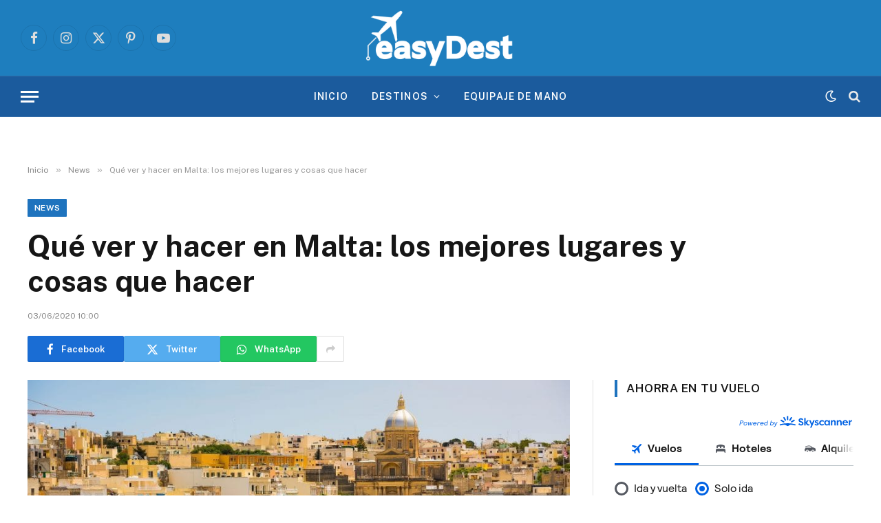

--- FILE ---
content_type: text/html; charset=UTF-8
request_url: https://easydest.com/news/que-ver-en-malta/
body_size: 52302
content:

<!DOCTYPE html>
<html lang="es" class="s-light site-s-light">

<head><meta charset="UTF-8" /><script type="058166f9c6dc9dbda4618ea5-text/javascript">if(navigator.userAgent.match(/MSIE|Internet Explorer/i)||navigator.userAgent.match(/Trident\/7\..*?rv:11/i)){var href=document.location.href;if(!href.match(/[?&]nowprocket/)){if(href.indexOf("?")==-1){if(href.indexOf("#")==-1){document.location.href=href+"?nowprocket=1"}else{document.location.href=href.replace("#","?nowprocket=1#")}}else{if(href.indexOf("#")==-1){document.location.href=href+"&nowprocket=1"}else{document.location.href=href.replace("#","&nowprocket=1#")}}}}</script><script type="058166f9c6dc9dbda4618ea5-text/javascript">class RocketLazyLoadScripts{constructor(){this.triggerEvents=["keydown","mousedown","mousemove","touchmove","touchstart","touchend","wheel"],this.userEventHandler=this._triggerListener.bind(this),this.touchStartHandler=this._onTouchStart.bind(this),this.touchMoveHandler=this._onTouchMove.bind(this),this.touchEndHandler=this._onTouchEnd.bind(this),this.clickHandler=this._onClick.bind(this),this.interceptedClicks=[],window.addEventListener("pageshow",(e=>{this.persisted=e.persisted})),window.addEventListener("DOMContentLoaded",(()=>{this._preconnect3rdParties()})),this.delayedScripts={normal:[],async:[],defer:[]},this.allJQueries=[]}_addUserInteractionListener(e){document.hidden?e._triggerListener():(this.triggerEvents.forEach((t=>window.addEventListener(t,e.userEventHandler,{passive:!0}))),window.addEventListener("touchstart",e.touchStartHandler,{passive:!0}),window.addEventListener("mousedown",e.touchStartHandler),document.addEventListener("visibilitychange",e.userEventHandler))}_removeUserInteractionListener(){this.triggerEvents.forEach((e=>window.removeEventListener(e,this.userEventHandler,{passive:!0}))),document.removeEventListener("visibilitychange",this.userEventHandler)}_onTouchStart(e){"HTML"!==e.target.tagName&&(window.addEventListener("touchend",this.touchEndHandler),window.addEventListener("mouseup",this.touchEndHandler),window.addEventListener("touchmove",this.touchMoveHandler,{passive:!0}),window.addEventListener("mousemove",this.touchMoveHandler),e.target.addEventListener("click",this.clickHandler),this._renameDOMAttribute(e.target,"onclick","rocket-onclick"))}_onTouchMove(e){window.removeEventListener("touchend",this.touchEndHandler),window.removeEventListener("mouseup",this.touchEndHandler),window.removeEventListener("touchmove",this.touchMoveHandler,{passive:!0}),window.removeEventListener("mousemove",this.touchMoveHandler),e.target.removeEventListener("click",this.clickHandler),this._renameDOMAttribute(e.target,"rocket-onclick","onclick")}_onTouchEnd(e){window.removeEventListener("touchend",this.touchEndHandler),window.removeEventListener("mouseup",this.touchEndHandler),window.removeEventListener("touchmove",this.touchMoveHandler,{passive:!0}),window.removeEventListener("mousemove",this.touchMoveHandler)}_onClick(e){e.target.removeEventListener("click",this.clickHandler),this._renameDOMAttribute(e.target,"rocket-onclick","onclick"),this.interceptedClicks.push(e),e.preventDefault(),e.stopPropagation(),e.stopImmediatePropagation()}_replayClicks(){window.removeEventListener("touchstart",this.touchStartHandler,{passive:!0}),window.removeEventListener("mousedown",this.touchStartHandler),this.interceptedClicks.forEach((e=>{e.target.dispatchEvent(new MouseEvent("click",{view:e.view,bubbles:!0,cancelable:!0}))}))}_renameDOMAttribute(e,t,n){e.hasAttribute&&e.hasAttribute(t)&&(event.target.setAttribute(n,event.target.getAttribute(t)),event.target.removeAttribute(t))}_triggerListener(){this._removeUserInteractionListener(this),"loading"===document.readyState?document.addEventListener("DOMContentLoaded",this._loadEverythingNow.bind(this)):this._loadEverythingNow()}_preconnect3rdParties(){let e=[];document.querySelectorAll("script[type=rocketlazyloadscript]").forEach((t=>{if(t.hasAttribute("src")){const n=new URL(t.src).origin;n!==location.origin&&e.push({src:n,crossOrigin:t.crossOrigin||"module"===t.getAttribute("data-rocket-type")})}})),e=[...new Map(e.map((e=>[JSON.stringify(e),e]))).values()],this._batchInjectResourceHints(e,"preconnect")}async _loadEverythingNow(){this.lastBreath=Date.now(),this._delayEventListeners(),this._delayJQueryReady(this),this._handleDocumentWrite(),this._registerAllDelayedScripts(),this._preloadAllScripts(),await this._loadScriptsFromList(this.delayedScripts.normal),await this._loadScriptsFromList(this.delayedScripts.defer),await this._loadScriptsFromList(this.delayedScripts.async);try{await this._triggerDOMContentLoaded(),await this._triggerWindowLoad()}catch(e){}window.dispatchEvent(new Event("rocket-allScriptsLoaded")),this._replayClicks()}_registerAllDelayedScripts(){document.querySelectorAll("script[type=rocketlazyloadscript]").forEach((e=>{e.hasAttribute("src")?e.hasAttribute("async")&&!1!==e.async?this.delayedScripts.async.push(e):e.hasAttribute("defer")&&!1!==e.defer||"module"===e.getAttribute("data-rocket-type")?this.delayedScripts.defer.push(e):this.delayedScripts.normal.push(e):this.delayedScripts.normal.push(e)}))}async _transformScript(e){return await this._littleBreath(),new Promise((t=>{const n=document.createElement("script");[...e.attributes].forEach((e=>{let t=e.nodeName;"type"!==t&&("data-rocket-type"===t&&(t="type"),n.setAttribute(t,e.nodeValue))})),e.hasAttribute("src")?(n.addEventListener("load",t),n.addEventListener("error",t)):(n.text=e.text,t());try{e.parentNode.replaceChild(n,e)}catch(e){t()}}))}async _loadScriptsFromList(e){const t=e.shift();return t?(await this._transformScript(t),this._loadScriptsFromList(e)):Promise.resolve()}_preloadAllScripts(){this._batchInjectResourceHints([...this.delayedScripts.normal,...this.delayedScripts.defer,...this.delayedScripts.async],"preload")}_batchInjectResourceHints(e,t){var n=document.createDocumentFragment();e.forEach((e=>{if(e.src){const i=document.createElement("link");i.href=e.src,i.rel=t,"preconnect"!==t&&(i.as="script"),e.getAttribute&&"module"===e.getAttribute("data-rocket-type")&&(i.crossOrigin=!0),e.crossOrigin&&(i.crossOrigin=e.crossOrigin),n.appendChild(i)}})),document.head.appendChild(n)}_delayEventListeners(){let e={};function t(t,n){!function(t){function n(n){return e[t].eventsToRewrite.indexOf(n)>=0?"rocket-"+n:n}e[t]||(e[t]={originalFunctions:{add:t.addEventListener,remove:t.removeEventListener},eventsToRewrite:[]},t.addEventListener=function(){arguments[0]=n(arguments[0]),e[t].originalFunctions.add.apply(t,arguments)},t.removeEventListener=function(){arguments[0]=n(arguments[0]),e[t].originalFunctions.remove.apply(t,arguments)})}(t),e[t].eventsToRewrite.push(n)}function n(e,t){let n=e[t];Object.defineProperty(e,t,{get:()=>n||function(){},set(i){e["rocket"+t]=n=i}})}t(document,"DOMContentLoaded"),t(window,"DOMContentLoaded"),t(window,"load"),t(window,"pageshow"),t(document,"readystatechange"),n(document,"onreadystatechange"),n(window,"onload"),n(window,"onpageshow")}_delayJQueryReady(e){let t=window.jQuery;Object.defineProperty(window,"jQuery",{get:()=>t,set(n){if(n&&n.fn&&!e.allJQueries.includes(n)){n.fn.ready=n.fn.init.prototype.ready=function(t){e.domReadyFired?t.bind(document)(n):document.addEventListener("rocket-DOMContentLoaded",(()=>t.bind(document)(n)))};const t=n.fn.on;n.fn.on=n.fn.init.prototype.on=function(){if(this[0]===window){function e(e){return e.split(" ").map((e=>"load"===e||0===e.indexOf("load.")?"rocket-jquery-load":e)).join(" ")}"string"==typeof arguments[0]||arguments[0]instanceof String?arguments[0]=e(arguments[0]):"object"==typeof arguments[0]&&Object.keys(arguments[0]).forEach((t=>{delete Object.assign(arguments[0],{[e(t)]:arguments[0][t]})[t]}))}return t.apply(this,arguments),this},e.allJQueries.push(n)}t=n}})}async _triggerDOMContentLoaded(){this.domReadyFired=!0,await this._littleBreath(),document.dispatchEvent(new Event("rocket-DOMContentLoaded")),await this._littleBreath(),window.dispatchEvent(new Event("rocket-DOMContentLoaded")),await this._littleBreath(),document.dispatchEvent(new Event("rocket-readystatechange")),await this._littleBreath(),document.rocketonreadystatechange&&document.rocketonreadystatechange()}async _triggerWindowLoad(){await this._littleBreath(),window.dispatchEvent(new Event("rocket-load")),await this._littleBreath(),window.rocketonload&&window.rocketonload(),await this._littleBreath(),this.allJQueries.forEach((e=>e(window).trigger("rocket-jquery-load"))),await this._littleBreath();const e=new Event("rocket-pageshow");e.persisted=this.persisted,window.dispatchEvent(e),await this._littleBreath(),window.rocketonpageshow&&window.rocketonpageshow({persisted:this.persisted})}_handleDocumentWrite(){const e=new Map;document.write=document.writeln=function(t){const n=document.currentScript,i=document.createRange(),r=n.parentElement;let o=e.get(n);void 0===o&&(o=n.nextSibling,e.set(n,o));const s=document.createDocumentFragment();i.setStart(s,0),s.appendChild(i.createContextualFragment(t)),r.insertBefore(s,o)}}async _littleBreath(){Date.now()-this.lastBreath>45&&(await this._requestAnimFrame(),this.lastBreath=Date.now())}async _requestAnimFrame(){return document.hidden?new Promise((e=>setTimeout(e))):new Promise((e=>requestAnimationFrame(e)))}static run(){const e=new RocketLazyLoadScripts;e._addUserInteractionListener(e)}}RocketLazyLoadScripts.run();</script>

	
	<meta name="viewport" content="width=device-width, initial-scale=1" />
	<meta name='robots' content='index, follow, max-image-preview:large, max-snippet:-1, max-video-preview:-1' />

	<!-- This site is optimized with the Yoast SEO Premium plugin v18.6 (Yoast SEO v26.8) - https://yoast.com/product/yoast-seo-premium-wordpress/ -->
	<title>Qué ver y hacer en Malta: los mejores lugares y cosas que hacer - easyDest</title><link rel="preload" as="image" imagesrcset="https://easydest.com/wp-content/uploads/2019/06/que-ver-en-malta_1-1500x844.jpg 1500w, https://easydest.com/wp-content/uploads/2019/06/que-ver-en-malta_1-500x281.jpg 500w, https://easydest.com/wp-content/uploads/2019/06/que-ver-en-malta_1-768x432.jpg 768w, https://easydest.com/wp-content/uploads/2019/06/que-ver-en-malta_1-150x84.jpg 150w, https://easydest.com/wp-content/uploads/2019/06/que-ver-en-malta_1-450x253.jpg 450w, https://easydest.com/wp-content/uploads/2019/06/que-ver-en-malta_1-600x338.jpg 600w, https://easydest.com/wp-content/uploads/2019/06/que-ver-en-malta_1-1000x563.jpg 1000w, https://easydest.com/wp-content/uploads/2019/06/que-ver-en-malta_1.jpg 878w" imagesizes="(max-width: 788px) 100vw, 788px" /><link rel="preload" as="font" href="https://easydest.com/wp-content/themes/smart-mag/css/icons/fonts/ts-icons.woff2?v3.2" type="font/woff2" crossorigin="anonymous" />
	<meta name="description" content="Descubre lo mejor que ver en Malta y también las mejores cosas que hacer. No pierdas tiempo en otras webs con información que no necesitas." />
	<link rel="canonical" href="https://easydest.com/news/que-ver-en-malta/" />
	<meta property="og:locale" content="es_ES" />
	<meta property="og:type" content="article" />
	<meta property="og:title" content="Qué ver y hacer en Malta: los mejores lugares y cosas que hacer" />
	<meta property="og:description" content="Descubre lo mejor que ver en Malta y también las mejores cosas que hacer. No pierdas tiempo en otras webs con información que no necesitas." />
	<meta property="og:url" content="https://easydest.com/news/que-ver-en-malta/" />
	<meta property="og:site_name" content="easyDest" />
	<meta property="article:publisher" content="https://www.facebook.com/easydestcom/" />
	<meta property="article:published_time" content="2020-06-03T15:00:44+00:00" />
	<meta property="article:modified_time" content="2022-05-29T16:37:50+00:00" />
	<meta property="og:image" content="https://assets.easydest.com/wp-content/uploads/2019/06/que-ver-en-malta_1.jpg" />
	<meta property="og:image:width" content="878" />
	<meta property="og:image:height" content="494" />
	<meta property="og:image:type" content="image/jpeg" />
	<meta name="author" content="easydestadmin" />
	<meta name="twitter:card" content="summary_large_image" />
	<meta name="twitter:creator" content="@easydest_" />
	<meta name="twitter:site" content="@easydest_" />
	<meta name="twitter:label1" content="Escrito por" />
	<meta name="twitter:data1" content="easydestadmin" />
	<meta name="twitter:label2" content="Tiempo de lectura" />
	<meta name="twitter:data2" content="3 minutos" />
	<script type="application/ld+json" class="yoast-schema-graph">{"@context":"https://schema.org","@graph":[{"@type":"Article","@id":"https://easydest.com/news/que-ver-en-malta/#article","isPartOf":{"@id":"https://easydest.com/news/que-ver-en-malta/"},"author":{"name":"easydestadmin","@id":"https://easydest.com/#/schema/person/5f365f373385bb4175b4b061110bede9"},"headline":"Qué ver y hacer en Malta: los mejores lugares y cosas que hacer","datePublished":"2020-06-03T15:00:44+00:00","dateModified":"2022-05-29T16:37:50+00:00","mainEntityOfPage":{"@id":"https://easydest.com/news/que-ver-en-malta/"},"wordCount":387,"commentCount":0,"publisher":{"@id":"https://easydest.com/#organization"},"image":{"@id":"https://easydest.com/news/que-ver-en-malta/#primaryimage"},"thumbnailUrl":"https://easydest.com/wp-content/uploads/2019/06/que-ver-en-malta_1.jpg","keywords":["Malta"],"articleSection":["News"],"inLanguage":"es","potentialAction":[{"@type":"CommentAction","name":"Comment","target":["https://easydest.com/news/que-ver-en-malta/#respond"]}]},{"@type":"WebPage","@id":"https://easydest.com/news/que-ver-en-malta/","url":"https://easydest.com/news/que-ver-en-malta/","name":"Qué ver y hacer en Malta: los mejores lugares y cosas que hacer - easyDest","isPartOf":{"@id":"https://easydest.com/#website"},"primaryImageOfPage":{"@id":"https://easydest.com/news/que-ver-en-malta/#primaryimage"},"image":{"@id":"https://easydest.com/news/que-ver-en-malta/#primaryimage"},"thumbnailUrl":"https://easydest.com/wp-content/uploads/2019/06/que-ver-en-malta_1.jpg","datePublished":"2020-06-03T15:00:44+00:00","dateModified":"2022-05-29T16:37:50+00:00","description":"Descubre lo mejor que ver en Malta y también las mejores cosas que hacer. No pierdas tiempo en otras webs con información que no necesitas.","breadcrumb":{"@id":"https://easydest.com/news/que-ver-en-malta/#breadcrumb"},"inLanguage":"es","potentialAction":[{"@type":"ReadAction","target":["https://easydest.com/news/que-ver-en-malta/"]}]},{"@type":"ImageObject","inLanguage":"es","@id":"https://easydest.com/news/que-ver-en-malta/#primaryimage","url":"https://easydest.com/wp-content/uploads/2019/06/que-ver-en-malta_1.jpg","contentUrl":"https://easydest.com/wp-content/uploads/2019/06/que-ver-en-malta_1.jpg","width":878,"height":494,"caption":"que-ver-en-malta_1"},{"@type":"BreadcrumbList","@id":"https://easydest.com/news/que-ver-en-malta/#breadcrumb","itemListElement":[{"@type":"ListItem","position":1,"name":"Portada","item":"https://easydest.com/"},{"@type":"ListItem","position":2,"name":"Qué ver y hacer en Malta: los mejores lugares y cosas que hacer"}]},{"@type":"WebSite","@id":"https://easydest.com/#website","url":"https://easydest.com/","name":"easyDest","description":"Mucho más que un blog de viajes","publisher":{"@id":"https://easydest.com/#organization"},"potentialAction":[{"@type":"SearchAction","target":{"@type":"EntryPoint","urlTemplate":"https://easydest.com/?s={search_term_string}"},"query-input":{"@type":"PropertyValueSpecification","valueRequired":true,"valueName":"search_term_string"}}],"inLanguage":"es"},{"@type":"Organization","@id":"https://easydest.com/#organization","name":"easyDest.com","url":"https://easydest.com/","logo":{"@type":"ImageObject","inLanguage":"es","@id":"https://easydest.com/#/schema/logo/image/","url":"https://easydest.com/wp-content/uploads/2018/12/5.png","contentUrl":"https://easydest.com/wp-content/uploads/2018/12/5.png","width":1080,"height":1080,"caption":"easyDest.com"},"image":{"@id":"https://easydest.com/#/schema/logo/image/"},"sameAs":["https://www.facebook.com/easydestcom/","https://x.com/easydest_","https://www.instagram.com/easydest_"]},{"@type":"Person","@id":"https://easydest.com/#/schema/person/5f365f373385bb4175b4b061110bede9","name":"easydestadmin","image":{"@type":"ImageObject","inLanguage":"es","@id":"https://easydest.com/#/schema/person/image/","url":"https://secure.gravatar.com/avatar/4199838fee167c7f0f035f9272a4bb7407940e546ecf9375933bb1a1d4c35f83?s=96&d=mm&r=g","contentUrl":"https://secure.gravatar.com/avatar/4199838fee167c7f0f035f9272a4bb7407940e546ecf9375933bb1a1d4c35f83?s=96&d=mm&r=g","caption":"easydestadmin"}}]}</script>
	<!-- / Yoast SEO Premium plugin. -->


<script type="rocketlazyloadscript" data-rocket-type='application/javascript'>console.log('PixelYourSite PRO version 8.3.4');</script>
<link rel='dns-prefetch' href='//fonts.googleapis.com' />
<link rel='dns-prefetch' href='//assets.easydest.com' />
<link href='//assets.easydest.com' rel='preconnect' />
<link rel="alternate" type="application/rss+xml" title="easyDest &raquo; Feed" href="https://easydest.com/feed/" />
<link rel="alternate" type="application/rss+xml" title="easyDest &raquo; Feed de los comentarios" href="https://easydest.com/comments/feed/" />
<link rel="alternate" type="application/rss+xml" title="easyDest &raquo; Comentario Qué ver y hacer en Malta: los mejores lugares y cosas que hacer del feed" href="https://easydest.com/news/que-ver-en-malta/feed/" />
<link rel="alternate" title="oEmbed (JSON)" type="application/json+oembed" href="https://easydest.com/wp-json/oembed/1.0/embed?url=https%3A%2F%2Feasydest.com%2Fnews%2Fque-ver-en-malta%2F" />
<link rel="alternate" title="oEmbed (XML)" type="text/xml+oembed" href="https://easydest.com/wp-json/oembed/1.0/embed?url=https%3A%2F%2Feasydest.com%2Fnews%2Fque-ver-en-malta%2F&#038;format=xml" />
<style id='wp-img-auto-sizes-contain-inline-css' type='text/css'>
img:is([sizes=auto i],[sizes^="auto," i]){contain-intrinsic-size:3000px 1500px}
/*# sourceURL=wp-img-auto-sizes-contain-inline-css */
</style>
<style id='wp-emoji-styles-inline-css' type='text/css'>

	img.wp-smiley, img.emoji {
		display: inline !important;
		border: none !important;
		box-shadow: none !important;
		height: 1em !important;
		width: 1em !important;
		margin: 0 0.07em !important;
		vertical-align: -0.1em !important;
		background: none !important;
		padding: 0 !important;
	}
/*# sourceURL=wp-emoji-styles-inline-css */
</style>
<link rel='stylesheet' id='wp-block-library-css' href='https://easydest.com/wp-includes/css/dist/block-library/style.min.css?ver=6.9' type='text/css' media='all' />
<style id='classic-theme-styles-inline-css' type='text/css'>
/*! This file is auto-generated */
.wp-block-button__link{color:#fff;background-color:#32373c;border-radius:9999px;box-shadow:none;text-decoration:none;padding:calc(.667em + 2px) calc(1.333em + 2px);font-size:1.125em}.wp-block-file__button{background:#32373c;color:#fff;text-decoration:none}
/*# sourceURL=/wp-includes/css/classic-themes.min.css */
</style>
<link data-minify="1" rel='stylesheet' id='donmhico-insert-giphy-block-css' href='https://easydest.com/wp-content/cache/min/1/wp-content/plugins/insert-giphy-block/style.css?ver=1769138432' type='text/css' media='all' />
<style id='global-styles-inline-css' type='text/css'>
:root{--wp--preset--aspect-ratio--square: 1;--wp--preset--aspect-ratio--4-3: 4/3;--wp--preset--aspect-ratio--3-4: 3/4;--wp--preset--aspect-ratio--3-2: 3/2;--wp--preset--aspect-ratio--2-3: 2/3;--wp--preset--aspect-ratio--16-9: 16/9;--wp--preset--aspect-ratio--9-16: 9/16;--wp--preset--color--black: #000000;--wp--preset--color--cyan-bluish-gray: #abb8c3;--wp--preset--color--white: #ffffff;--wp--preset--color--pale-pink: #f78da7;--wp--preset--color--vivid-red: #cf2e2e;--wp--preset--color--luminous-vivid-orange: #ff6900;--wp--preset--color--luminous-vivid-amber: #fcb900;--wp--preset--color--light-green-cyan: #7bdcb5;--wp--preset--color--vivid-green-cyan: #00d084;--wp--preset--color--pale-cyan-blue: #8ed1fc;--wp--preset--color--vivid-cyan-blue: #0693e3;--wp--preset--color--vivid-purple: #9b51e0;--wp--preset--gradient--vivid-cyan-blue-to-vivid-purple: linear-gradient(135deg,rgb(6,147,227) 0%,rgb(155,81,224) 100%);--wp--preset--gradient--light-green-cyan-to-vivid-green-cyan: linear-gradient(135deg,rgb(122,220,180) 0%,rgb(0,208,130) 100%);--wp--preset--gradient--luminous-vivid-amber-to-luminous-vivid-orange: linear-gradient(135deg,rgb(252,185,0) 0%,rgb(255,105,0) 100%);--wp--preset--gradient--luminous-vivid-orange-to-vivid-red: linear-gradient(135deg,rgb(255,105,0) 0%,rgb(207,46,46) 100%);--wp--preset--gradient--very-light-gray-to-cyan-bluish-gray: linear-gradient(135deg,rgb(238,238,238) 0%,rgb(169,184,195) 100%);--wp--preset--gradient--cool-to-warm-spectrum: linear-gradient(135deg,rgb(74,234,220) 0%,rgb(151,120,209) 20%,rgb(207,42,186) 40%,rgb(238,44,130) 60%,rgb(251,105,98) 80%,rgb(254,248,76) 100%);--wp--preset--gradient--blush-light-purple: linear-gradient(135deg,rgb(255,206,236) 0%,rgb(152,150,240) 100%);--wp--preset--gradient--blush-bordeaux: linear-gradient(135deg,rgb(254,205,165) 0%,rgb(254,45,45) 50%,rgb(107,0,62) 100%);--wp--preset--gradient--luminous-dusk: linear-gradient(135deg,rgb(255,203,112) 0%,rgb(199,81,192) 50%,rgb(65,88,208) 100%);--wp--preset--gradient--pale-ocean: linear-gradient(135deg,rgb(255,245,203) 0%,rgb(182,227,212) 50%,rgb(51,167,181) 100%);--wp--preset--gradient--electric-grass: linear-gradient(135deg,rgb(202,248,128) 0%,rgb(113,206,126) 100%);--wp--preset--gradient--midnight: linear-gradient(135deg,rgb(2,3,129) 0%,rgb(40,116,252) 100%);--wp--preset--font-size--small: 13px;--wp--preset--font-size--medium: 20px;--wp--preset--font-size--large: 36px;--wp--preset--font-size--x-large: 42px;--wp--preset--spacing--20: 0.44rem;--wp--preset--spacing--30: 0.67rem;--wp--preset--spacing--40: 1rem;--wp--preset--spacing--50: 1.5rem;--wp--preset--spacing--60: 2.25rem;--wp--preset--spacing--70: 3.38rem;--wp--preset--spacing--80: 5.06rem;--wp--preset--shadow--natural: 6px 6px 9px rgba(0, 0, 0, 0.2);--wp--preset--shadow--deep: 12px 12px 50px rgba(0, 0, 0, 0.4);--wp--preset--shadow--sharp: 6px 6px 0px rgba(0, 0, 0, 0.2);--wp--preset--shadow--outlined: 6px 6px 0px -3px rgb(255, 255, 255), 6px 6px rgb(0, 0, 0);--wp--preset--shadow--crisp: 6px 6px 0px rgb(0, 0, 0);}:where(.is-layout-flex){gap: 0.5em;}:where(.is-layout-grid){gap: 0.5em;}body .is-layout-flex{display: flex;}.is-layout-flex{flex-wrap: wrap;align-items: center;}.is-layout-flex > :is(*, div){margin: 0;}body .is-layout-grid{display: grid;}.is-layout-grid > :is(*, div){margin: 0;}:where(.wp-block-columns.is-layout-flex){gap: 2em;}:where(.wp-block-columns.is-layout-grid){gap: 2em;}:where(.wp-block-post-template.is-layout-flex){gap: 1.25em;}:where(.wp-block-post-template.is-layout-grid){gap: 1.25em;}.has-black-color{color: var(--wp--preset--color--black) !important;}.has-cyan-bluish-gray-color{color: var(--wp--preset--color--cyan-bluish-gray) !important;}.has-white-color{color: var(--wp--preset--color--white) !important;}.has-pale-pink-color{color: var(--wp--preset--color--pale-pink) !important;}.has-vivid-red-color{color: var(--wp--preset--color--vivid-red) !important;}.has-luminous-vivid-orange-color{color: var(--wp--preset--color--luminous-vivid-orange) !important;}.has-luminous-vivid-amber-color{color: var(--wp--preset--color--luminous-vivid-amber) !important;}.has-light-green-cyan-color{color: var(--wp--preset--color--light-green-cyan) !important;}.has-vivid-green-cyan-color{color: var(--wp--preset--color--vivid-green-cyan) !important;}.has-pale-cyan-blue-color{color: var(--wp--preset--color--pale-cyan-blue) !important;}.has-vivid-cyan-blue-color{color: var(--wp--preset--color--vivid-cyan-blue) !important;}.has-vivid-purple-color{color: var(--wp--preset--color--vivid-purple) !important;}.has-black-background-color{background-color: var(--wp--preset--color--black) !important;}.has-cyan-bluish-gray-background-color{background-color: var(--wp--preset--color--cyan-bluish-gray) !important;}.has-white-background-color{background-color: var(--wp--preset--color--white) !important;}.has-pale-pink-background-color{background-color: var(--wp--preset--color--pale-pink) !important;}.has-vivid-red-background-color{background-color: var(--wp--preset--color--vivid-red) !important;}.has-luminous-vivid-orange-background-color{background-color: var(--wp--preset--color--luminous-vivid-orange) !important;}.has-luminous-vivid-amber-background-color{background-color: var(--wp--preset--color--luminous-vivid-amber) !important;}.has-light-green-cyan-background-color{background-color: var(--wp--preset--color--light-green-cyan) !important;}.has-vivid-green-cyan-background-color{background-color: var(--wp--preset--color--vivid-green-cyan) !important;}.has-pale-cyan-blue-background-color{background-color: var(--wp--preset--color--pale-cyan-blue) !important;}.has-vivid-cyan-blue-background-color{background-color: var(--wp--preset--color--vivid-cyan-blue) !important;}.has-vivid-purple-background-color{background-color: var(--wp--preset--color--vivid-purple) !important;}.has-black-border-color{border-color: var(--wp--preset--color--black) !important;}.has-cyan-bluish-gray-border-color{border-color: var(--wp--preset--color--cyan-bluish-gray) !important;}.has-white-border-color{border-color: var(--wp--preset--color--white) !important;}.has-pale-pink-border-color{border-color: var(--wp--preset--color--pale-pink) !important;}.has-vivid-red-border-color{border-color: var(--wp--preset--color--vivid-red) !important;}.has-luminous-vivid-orange-border-color{border-color: var(--wp--preset--color--luminous-vivid-orange) !important;}.has-luminous-vivid-amber-border-color{border-color: var(--wp--preset--color--luminous-vivid-amber) !important;}.has-light-green-cyan-border-color{border-color: var(--wp--preset--color--light-green-cyan) !important;}.has-vivid-green-cyan-border-color{border-color: var(--wp--preset--color--vivid-green-cyan) !important;}.has-pale-cyan-blue-border-color{border-color: var(--wp--preset--color--pale-cyan-blue) !important;}.has-vivid-cyan-blue-border-color{border-color: var(--wp--preset--color--vivid-cyan-blue) !important;}.has-vivid-purple-border-color{border-color: var(--wp--preset--color--vivid-purple) !important;}.has-vivid-cyan-blue-to-vivid-purple-gradient-background{background: var(--wp--preset--gradient--vivid-cyan-blue-to-vivid-purple) !important;}.has-light-green-cyan-to-vivid-green-cyan-gradient-background{background: var(--wp--preset--gradient--light-green-cyan-to-vivid-green-cyan) !important;}.has-luminous-vivid-amber-to-luminous-vivid-orange-gradient-background{background: var(--wp--preset--gradient--luminous-vivid-amber-to-luminous-vivid-orange) !important;}.has-luminous-vivid-orange-to-vivid-red-gradient-background{background: var(--wp--preset--gradient--luminous-vivid-orange-to-vivid-red) !important;}.has-very-light-gray-to-cyan-bluish-gray-gradient-background{background: var(--wp--preset--gradient--very-light-gray-to-cyan-bluish-gray) !important;}.has-cool-to-warm-spectrum-gradient-background{background: var(--wp--preset--gradient--cool-to-warm-spectrum) !important;}.has-blush-light-purple-gradient-background{background: var(--wp--preset--gradient--blush-light-purple) !important;}.has-blush-bordeaux-gradient-background{background: var(--wp--preset--gradient--blush-bordeaux) !important;}.has-luminous-dusk-gradient-background{background: var(--wp--preset--gradient--luminous-dusk) !important;}.has-pale-ocean-gradient-background{background: var(--wp--preset--gradient--pale-ocean) !important;}.has-electric-grass-gradient-background{background: var(--wp--preset--gradient--electric-grass) !important;}.has-midnight-gradient-background{background: var(--wp--preset--gradient--midnight) !important;}.has-small-font-size{font-size: var(--wp--preset--font-size--small) !important;}.has-medium-font-size{font-size: var(--wp--preset--font-size--medium) !important;}.has-large-font-size{font-size: var(--wp--preset--font-size--large) !important;}.has-x-large-font-size{font-size: var(--wp--preset--font-size--x-large) !important;}
:where(.wp-block-post-template.is-layout-flex){gap: 1.25em;}:where(.wp-block-post-template.is-layout-grid){gap: 1.25em;}
:where(.wp-block-term-template.is-layout-flex){gap: 1.25em;}:where(.wp-block-term-template.is-layout-grid){gap: 1.25em;}
:where(.wp-block-columns.is-layout-flex){gap: 2em;}:where(.wp-block-columns.is-layout-grid){gap: 2em;}
:root :where(.wp-block-pullquote){font-size: 1.5em;line-height: 1.6;}
/*# sourceURL=global-styles-inline-css */
</style>
<link data-minify="1" rel='stylesheet' id='dashicons-css' href='https://easydest.com/wp-content/cache/min/1/wp-includes/css/dashicons.min.css?ver=1769138432' type='text/css' media='all' />
<link data-minify="1" rel='stylesheet' id='everest-forms-general-css' href='https://easydest.com/wp-content/cache/min/1/wp-content/plugins/everest-forms/assets/css/everest-forms.css?ver=1769138432' type='text/css' media='all' />
<link data-minify="1" rel='stylesheet' id='jquery-intl-tel-input-css' href='https://easydest.com/wp-content/cache/min/1/wp-content/plugins/everest-forms/assets/css/intlTelInput.css?ver=1769138432' type='text/css' media='all' />
<link rel='stylesheet' id='toc-screen-css' href='https://easydest.com/wp-content/plugins/table-of-contents-plus/screen.min.css?ver=2411.1' type='text/css' media='all' />
<style id='toc-screen-inline-css' type='text/css'>
div#toc_container {background: #fff;border: 1px solid #1e73be;}
/*# sourceURL=toc-screen-inline-css */
</style>
<link rel='stylesheet' id='ez-toc-css' href='https://easydest.com/wp-content/plugins/easy-table-of-contents/assets/css/screen.min.css?ver=2.0.80' type='text/css' media='all' />
<style id='ez-toc-inline-css' type='text/css'>
div#ez-toc-container .ez-toc-title {font-size: 120%;}div#ez-toc-container .ez-toc-title {font-weight: 500;}div#ez-toc-container ul li , div#ez-toc-container ul li a {font-size: 95%;}div#ez-toc-container ul li , div#ez-toc-container ul li a {font-weight: 500;}div#ez-toc-container nav ul ul li {font-size: 90%;}.ez-toc-box-title {font-weight: bold; margin-bottom: 10px; text-align: center; text-transform: uppercase; letter-spacing: 1px; color: #666; padding-bottom: 5px;position:absolute;top:-4%;left:5%;background-color: inherit;transition: top 0.3s ease;}.ez-toc-box-title.toc-closed {top:-25%;}
.ez-toc-container-direction {direction: ltr;}.ez-toc-counter ul{counter-reset: item ;}.ez-toc-counter nav ul li a::before {content: counters(item, '.', decimal) '. ';display: inline-block;counter-increment: item;flex-grow: 0;flex-shrink: 0;margin-right: .2em; float: left; }.ez-toc-widget-direction {direction: ltr;}.ez-toc-widget-container ul{counter-reset: item ;}.ez-toc-widget-container nav ul li a::before {content: counters(item, '.', decimal) '. ';display: inline-block;counter-increment: item;flex-grow: 0;flex-shrink: 0;margin-right: .2em; float: left; }
/*# sourceURL=ez-toc-inline-css */
</style>
<link data-minify="1" rel='stylesheet' id='tablepress-default-css' href='https://easydest.com/wp-content/cache/min/1/wp-content/plugins/tablepress/css/build/default.css?ver=1769138432' type='text/css' media='all' />
<link rel='stylesheet' id='tablepress-responsive-tables-css' href='https://easydest.com/wp-content/plugins/tablepress-responsive-tables/css/tablepress-responsive.min.css?ver=1.8' type='text/css' media='all' />
<link data-minify="1" rel='stylesheet' id='smartmag-core-css' href='https://easydest.com/wp-content/cache/min/1/wp-content/themes/smart-mag/style.css?ver=1769138432' type='text/css' media='all' />
<style id='smartmag-core-inline-css' type='text/css'>
:root { --c-main: #1e73be;
--c-main-rgb: 30,115,190; }
.smart-head-main { --main-width: 1360px; }
.smart-head-main .smart-head-mid { background-color: #1e7ebe; }
.s-dark .smart-head-main .smart-head-mid,
.smart-head-main .s-dark.smart-head-mid { background-color: #1e1e1e; }
.smart-head-main .smart-head-bot { background-color: #1b5b9d; }
.s-dark .smart-head-main .smart-head-bot,
.smart-head-main .s-dark.smart-head-bot { background-color: #0a0a0a; }
.s-light .navigation-main { --c-nav: #ffffff; --c-nav-hov: var(--c-main); }
.s-light .navigation { --c-nav-blip: #ffffff; --c-nav-hov-bg: #ffffff; --c-nav-drop: #000000; --c-nav-drop-hov: var(--c-main); --c-nav-drop-sep: #898989; }
.s-dark .navigation-main { --c-nav: #eaeaea; --c-nav-hov: #0a0000; }
.s-dark .navigation { --c-nav-hov-bg: #ffffff; --c-nav-drop: #ffffff; --c-nav-drop-hov: #ffffff; }
.smart-head-mobile .smart-head-top { background-color: #1b5b9d; }
.smart-head-mobile .smart-head-mid { background-color: #1b5b9d; }
.s-dark .smart-head-mobile .smart-head-mid,
.smart-head-mobile .s-dark.smart-head-mid { background-color: #000000; }
.smart-head-mobile .smart-head-mid { border-top-color: #1b5b9d; }
.s-dark .smart-head-mobile .smart-head-mid,
.smart-head-mobile .s-dark.smart-head-mid { border-bottom-color: #ffffff; }
.smart-head-main .spc-social { --c-spc-social: #dddddd; --c-spc-social-hov: #ffffff; }
.smart-head-main { --c-search-icon: #eaeaea; }
.smart-head-main .search-icon:hover { color: #ffffff; }
.smart-head-mobile { --c-search-icon: #e0e0e0; }
.smart-head-mobile .search-icon:hover { color: #ffffff; }
.smart-head-main .scheme-switcher a { color: #fcfcfc; }
.smart-head-main .scheme-switcher a:hover { color: #ffffff; }
.smart-head-mobile .scheme-switcher a { color: #e0e0e0; }
.smart-head-mobile .scheme-switcher a:hover { color: #ffffff; }
.smart-head-main { --c-hamburger: #ffffff; }
.smart-head-mobile { --c-hamburger: #e0e0e0; }
.s-dark .smart-head-mobile .offcanvas-toggle,
.smart-head-mobile .s-dark .offcanvas-toggle { --c-hamburger: #e0e0e0; }
.smart-head-mobile .offcanvas-toggle:hover { --c-hamburger: #ffffff; }
.s-dark .smart-head-mobile .offcanvas-toggle:hover,
.smart-head-mobile .s-dark .offcanvas-toggle:hover { --c-hamburger: #ffffff; }
.block-head-g { background-color: #1e73be; }
.post-content h1 { font-size: 3px; }


/*# sourceURL=smartmag-core-inline-css */
</style>
<link rel='stylesheet' id='smartmag-fonts-css' href='https://fonts.googleapis.com/css?family=Public+Sans%3A400%2C400i%2C500%2C600%2C700' type='text/css' media='all' />
<link data-minify="1" rel='stylesheet' id='smartmag-magnific-popup-css' href='https://easydest.com/wp-content/cache/min/1/wp-content/themes/smart-mag/css/lightbox.css?ver=1769138432' type='text/css' media='all' />
<link data-minify="1" rel='stylesheet' id='smartmag-icons-css' href='https://easydest.com/wp-content/cache/min/1/wp-content/themes/smart-mag/css/icons/icons.css?ver=1769138432' type='text/css' media='all' />
<link data-minify="1" rel='stylesheet' id='smart-mag-child-css' href='https://easydest.com/wp-content/cache/min/1/wp-content/themes/smart-mag-child/style.css?ver=1769138432' type='text/css' media='all' />
<link data-minify="1" rel='stylesheet' id='srpw-style-css' href='https://easydest.com/wp-content/cache/min/1/wp-content/plugins/smart-recent-posts-widget/assets/css/srpw-frontend.css?ver=1769138432' type='text/css' media='all' />
<style id='rocket-lazyload-inline-css' type='text/css'>
.rll-youtube-player{position:relative;padding-bottom:56.23%;height:0;overflow:hidden;max-width:100%;}.rll-youtube-player:focus-within{outline: 2px solid currentColor;outline-offset: 5px;}.rll-youtube-player iframe{position:absolute;top:0;left:0;width:100%;height:100%;z-index:100;background:0 0}.rll-youtube-player img{bottom:0;display:block;left:0;margin:auto;max-width:100%;width:100%;position:absolute;right:0;top:0;border:none;height:auto;-webkit-transition:.4s all;-moz-transition:.4s all;transition:.4s all}.rll-youtube-player img:hover{-webkit-filter:brightness(75%)}.rll-youtube-player .play{height:100%;width:100%;left:0;top:0;position:absolute;background:url(https://assets.easydest.com/wp-content/plugins/wp-rocket/assets/img/youtube.png) no-repeat center;background-color: transparent !important;cursor:pointer;border:none;}
/*# sourceURL=rocket-lazyload-inline-css */
</style>
<script type="rocketlazyloadscript" data-rocket-type="text/javascript" id="smartmag-lazy-inline-js-after">
/* <![CDATA[ */
/**
 * @copyright ThemeSphere
 * @preserve
 */
var BunyadLazy={};BunyadLazy.load=function(){function a(e,n){var t={};e.dataset.bgset&&e.dataset.sizes?(t.sizes=e.dataset.sizes,t.srcset=e.dataset.bgset):t.src=e.dataset.bgsrc,function(t){var a=t.dataset.ratio;if(0<a){const e=t.parentElement;if(e.classList.contains("media-ratio")){const n=e.style;n.getPropertyValue("--a-ratio")||(n.paddingBottom=100/a+"%")}}}(e);var a,o=document.createElement("img");for(a in o.onload=function(){var t="url('"+(o.currentSrc||o.src)+"')",a=e.style;a.backgroundImage!==t&&requestAnimationFrame(()=>{a.backgroundImage=t,n&&n()}),o.onload=null,o.onerror=null,o=null},o.onerror=o.onload,t)o.setAttribute(a,t[a]);o&&o.complete&&0<o.naturalWidth&&o.onload&&o.onload()}function e(t){t.dataset.loaded||a(t,()=>{document.dispatchEvent(new Event("lazyloaded")),t.dataset.loaded=1})}function n(t){"complete"===document.readyState?t():window.addEventListener("load",t)}return{initEarly:function(){var t,a=()=>{document.querySelectorAll(".img.bg-cover:not(.lazyload)").forEach(e)};"complete"!==document.readyState?(t=setInterval(a,150),n(()=>{a(),clearInterval(t)})):a()},callOnLoad:n,initBgImages:function(t){t&&n(()=>{document.querySelectorAll(".img.bg-cover").forEach(e)})},bgLoad:a}}(),BunyadLazy.load.initEarly();
//# sourceURL=smartmag-lazy-inline-js-after
/* ]]> */
</script>
<script type="rocketlazyloadscript" data-rocket-type="text/javascript" src="https://easydest.com/wp-includes/js/jquery/jquery.min.js?ver=3.7.1" id="jquery-core-js" defer></script>
<script type="rocketlazyloadscript" data-rocket-type="text/javascript" src="https://easydest.com/wp-includes/js/jquery/jquery-migrate.min.js?ver=3.4.1" id="jquery-migrate-js" defer></script>
<script type="rocketlazyloadscript" data-minify="1" data-rocket-type="text/javascript" src="https://easydest.com/wp-content/cache/min/1/wp-content/themes/smart-mag-child/custom.js?ver=1768796155" id="custom_scripts-js" defer></script>
<script type="rocketlazyloadscript" data-rocket-type="text/javascript" src="https://easydest.com/wp-content/plugins/pixelyoursite-pro/dist/scripts/js.cookie-2.1.3.min.js?ver=2.1.3" id="js-cookie-js" defer></script>
<script type="rocketlazyloadscript" data-rocket-type="text/javascript" src="https://easydest.com/wp-content/plugins/pixelyoursite-pro/dist/scripts/jquery.bind-first-0.2.3.min.js?ver=6.9" id="jquery-bind-first-js" defer></script>
<script type="rocketlazyloadscript" data-rocket-type="text/javascript" src="https://easydest.com/wp-content/plugins/pixelyoursite-pro/dist/scripts/vimeo.min.js?ver=6.9" id="vimeo-js" defer></script>
<script type="058166f9c6dc9dbda4618ea5-text/javascript" id="pys-js-extra">
/* <![CDATA[ */
var pysOptions = {"staticEvents":{"facebook":{"init_event":[{"delay":0,"type":"static","name":"PageView","pixelIds":["845543899392376"],"params":{"post_category":"News","tags":"Malta","page_title":"Qu\u00e9 ver y hacer en Malta: los mejores lugares y cosas que hacer","post_type":"post","post_id":11476,"plugin":"PixelYourSite","event_url":"easydest.com/news/que-ver-en-malta/","user_role":"guest"},"e_id":"init_event","ids":[],"hasTimeWindow":false,"timeWindow":0,"eventID":"","woo_order":"","edd_order":""}]}},"dynamicEvents":{"signal_click":{"facebook":{"delay":0,"type":"dyn","name":"Signal","pixelIds":["845543899392376"],"params":{"page_title":"Qu\u00e9 ver y hacer en Malta: los mejores lugares y cosas que hacer","post_type":"post","post_id":11476,"plugin":"PixelYourSite","event_url":"easydest.com/news/que-ver-en-malta/","user_role":"guest"},"e_id":"signal_click","ids":[],"hasTimeWindow":false,"timeWindow":0,"eventID":"","woo_order":"","edd_order":""}},"signal_watch_video":{"facebook":{"delay":0,"type":"dyn","name":"Signal","pixelIds":["845543899392376"],"params":{"event_action":"Video ","page_title":"Qu\u00e9 ver y hacer en Malta: los mejores lugares y cosas que hacer","post_type":"post","post_id":11476,"plugin":"PixelYourSite","event_url":"easydest.com/news/que-ver-en-malta/","user_role":"guest"},"e_id":"signal_watch_video","ids":[],"hasTimeWindow":false,"timeWindow":0,"eventID":"","woo_order":"","edd_order":""}},"signal_adsense":{"facebook":{"delay":0,"type":"dyn","name":"Signal","pixelIds":["845543899392376"],"params":{"event_action":"Adsense","page_title":"Qu\u00e9 ver y hacer en Malta: los mejores lugares y cosas que hacer","post_type":"post","post_id":11476,"plugin":"PixelYourSite","event_url":"easydest.com/news/que-ver-en-malta/","user_role":"guest"},"e_id":"signal_adsense","ids":[],"hasTimeWindow":false,"timeWindow":0,"eventID":"","woo_order":"","edd_order":""}},"signal_tel":{"facebook":{"delay":0,"type":"dyn","name":"Signal","pixelIds":["845543899392376"],"params":{"event_action":"Tel","page_title":"Qu\u00e9 ver y hacer en Malta: los mejores lugares y cosas que hacer","post_type":"post","post_id":11476,"plugin":"PixelYourSite","event_url":"easydest.com/news/que-ver-en-malta/","user_role":"guest"},"e_id":"signal_tel","ids":[],"hasTimeWindow":false,"timeWindow":0,"eventID":"","woo_order":"","edd_order":""}},"signal_email":{"facebook":{"delay":0,"type":"dyn","name":"Signal","pixelIds":["845543899392376"],"params":{"event_action":"Email","page_title":"Qu\u00e9 ver y hacer en Malta: los mejores lugares y cosas que hacer","post_type":"post","post_id":11476,"plugin":"PixelYourSite","event_url":"easydest.com/news/que-ver-en-malta/","user_role":"guest"},"e_id":"signal_email","ids":[],"hasTimeWindow":false,"timeWindow":0,"eventID":"","woo_order":"","edd_order":""}},"signal_form":{"facebook":{"delay":0,"type":"dyn","name":"Signal","pixelIds":["845543899392376"],"params":{"event_action":"Form","page_title":"Qu\u00e9 ver y hacer en Malta: los mejores lugares y cosas que hacer","post_type":"post","post_id":11476,"plugin":"PixelYourSite","event_url":"easydest.com/news/que-ver-en-malta/","user_role":"guest"},"e_id":"signal_form","ids":[],"hasTimeWindow":false,"timeWindow":0,"eventID":"","woo_order":"","edd_order":""}},"signal_download":{"facebook":{"delay":0,"type":"dyn","name":"Signal","extensions":["","doc","exe","js","pdf","ppt","tgz","zip","xls"],"pixelIds":["845543899392376"],"params":{"event_action":"Download","page_title":"Qu\u00e9 ver y hacer en Malta: los mejores lugares y cosas que hacer","post_type":"post","post_id":11476,"plugin":"PixelYourSite","event_url":"easydest.com/news/que-ver-en-malta/","user_role":"guest"},"e_id":"signal_download","ids":[],"hasTimeWindow":false,"timeWindow":0,"eventID":"","woo_order":"","edd_order":""}},"signal_comment":{"facebook":{"delay":0,"type":"dyn","name":"Signal","pixelIds":["845543899392376"],"params":{"event_action":"Comment","page_title":"Qu\u00e9 ver y hacer en Malta: los mejores lugares y cosas que hacer","post_type":"post","post_id":11476,"plugin":"PixelYourSite","event_url":"easydest.com/news/que-ver-en-malta/","user_role":"guest"},"e_id":"signal_comment","ids":[],"hasTimeWindow":false,"timeWindow":0,"eventID":"","woo_order":"","edd_order":""}}},"triggerEvents":[],"triggerEventTypes":[],"facebook":{"pixelIds":["845543899392376"],"defoultPixelIds":["845543899392376"],"advancedMatching":[],"removeMetadata":false,"wooVariableAsSimple":false,"serverApiEnabled":false,"ajaxForServerEvent":true,"wooCRSendFromServer":false,"send_external_id":true},"debug":"","siteUrl":"https://easydest.com","ajaxUrl":"https://easydest.com/wp-admin/admin-ajax.php","trackUTMs":"1","trackTrafficSource":"1","user_id":"0","enable_lading_page_param":"1","cookie_duration":"7","signal_watch_video_enabled":"1","enable_event_day_param":"1","enable_event_month_param":"1","enable_event_time_param":"1","enable_remove_target_url_param":"1","enable_remove_download_url_param":"1","gdpr":{"ajax_enabled":true,"all_disabled_by_api":false,"facebook_disabled_by_api":false,"analytics_disabled_by_api":false,"google_ads_disabled_by_api":false,"pinterest_disabled_by_api":false,"bing_disabled_by_api":false,"facebook_prior_consent_enabled":true,"analytics_prior_consent_enabled":true,"google_ads_prior_consent_enabled":true,"pinterest_prior_consent_enabled":true,"bing_prior_consent_enabled":true,"cookiebot_integration_enabled":false,"cookiebot_facebook_consent_category":"marketing","cookiebot_analytics_consent_category":"statistics","cookiebot_google_ads_consent_category":"marketing","cookiebot_pinterest_consent_category":"marketing","cookiebot_bing_consent_category":"marketing","cookie_notice_integration_enabled":false,"cookie_law_info_integration_enabled":false,"real_cookie_banner_integration_enabled":false,"consent_magic_integration_enabled":false},"edd":{"enabled":false},"woo":{"enabled":false}};
//# sourceURL=pys-js-extra
/* ]]> */
</script>
<script type="rocketlazyloadscript" data-minify="1" data-rocket-type="text/javascript" src="https://easydest.com/wp-content/cache/min/1/wp-content/plugins/pixelyoursite-pro/dist/scripts/public.js?ver=1768796155" id="pys-js" defer></script>
<link rel="https://api.w.org/" href="https://easydest.com/wp-json/" /><link rel="alternate" title="JSON" type="application/json" href="https://easydest.com/wp-json/wp/v2/posts/11476" /><link rel="EditURI" type="application/rsd+xml" title="RSD" href="https://easydest.com/xmlrpc.php?rsd" />
<meta name="generator" content="WordPress 6.9" />
<meta name="generator" content="Everest Forms 3.4.1" />
<link rel='shortlink' href='https://easydest.com/?p=11476' />
<!-- Global site tag (gtag.js) - Google Analytics -->
<script type="rocketlazyloadscript" async src="https://www.googletagmanager.com/gtag/js?id=UA-130400117-1"></script>
<script type="rocketlazyloadscript">
  window.dataLayer = window.dataLayer || [];
  function gtag(){dataLayer.push(arguments);}
  gtag('js', new Date());

  gtag('config', 'UA-130400117-1');
</script>

<!-- adsense -->
<script type="rocketlazyloadscript" data-ad-client="ca-pub-3871399592497079" async src="https://pagead2.googlesyndication.com/pagead/js/adsbygoogle.js"></script>

<!-- SeedTag -->
<script type="rocketlazyloadscript" data-rocket-type="text/javascript">
window._seedtagq = window._seedtagq || [];
window._seedtagq.push(['_setId', '5131-5248-01']);
(function () {
  var st = document.createElement('script');
  st.type = 'text/javascript';
  st.async = true;
  st.src = ('https:' == document.location.protocol
    ? 'https'
    : 'http') + '://config.seedtag.com/loader.js?v=' + Math.random();
  var s = document.getElementsByTagName('script')[0];
  s.parentNode.insertBefore(st, s);
})();
</script>
<!-- Fontawesome -->
<script type="rocketlazyloadscript" src="https://kit.fontawesome.com/fb9177322b.js" crossorigin="anonymous" defer></script>
<!-- Vidoomy -->
<script type="rocketlazyloadscript" data-minify="1" data-rocket-type="text/javascript" src="https://easydest.com/wp-content/cache/min/1/easydestcom_17723.js?ver=1768796155" async></script>

<!-- Google Tag Manager -->
<script type="rocketlazyloadscript">(function(w,d,s,l,i){w[l]=w[l]||[];w[l].push({'gtm.start':
new Date().getTime(),event:'gtm.js'});var f=d.getElementsByTagName(s)[0],
j=d.createElement(s),dl=l!='dataLayer'?'&l='+l:'';j.async=true;j.src=
'https://www.googletagmanager.com/gtm.js?id='+i+dl;f.parentNode.insertBefore(j,f);
})(window,document,'script','dataLayer','GTM-WPR64XF');</script>
<!-- End Google Tag Manager -->
<!-- New Relic -->
<script type="rocketlazyloadscript" data-rocket-type="text/javascript">
;window.NREUM||(NREUM={});NREUM.init={distributed_tracing:{enabled:true},privacy:{cookies_enabled:true},ajax:{deny_list:["bam.nr-data.net"]}};

;NREUM.loader_config={accountID:"4477106",trustKey:"4477106",agentID:"594493712",licenseKey:"NRJS-b828a31b3d0942ab052",applicationID:"594493712"};
;NREUM.info={beacon:"bam.nr-data.net",errorBeacon:"bam.nr-data.net",licenseKey:"NRJS-b828a31b3d0942ab052",applicationID:"594493712",sa:1};
;/*! For license information please see nr-loader-spa-1.260.1.min.js.LICENSE.txt */
(()=>{var e,t,r={234:(e,t,r)=>{"use strict";r.d(t,{P_:()=>m,Mt:()=>b,C5:()=>s,DL:()=>w,OP:()=>O,lF:()=>D,Yu:()=>_,Dg:()=>v,CX:()=>c,GE:()=>E,sU:()=>I});var n=r(8632),i=r(9567);const o={beacon:n.ce.beacon,errorBeacon:n.ce.errorBeacon,licenseKey:void 0,applicationID:void 0,sa:void 0,queueTime:void 0,applicationTime:void 0,ttGuid:void 0,user:void 0,account:void 0,product:void 0,extra:void 0,jsAttributes:{},userAttributes:void 0,atts:void 0,transactionName:void 0,tNamePlain:void 0},a={};function s(e){if(!e)throw new Error("All info objects require an agent identifier!");if(!a[e])throw new Error("Info for ".concat(e," was never set"));return a[e]}function c(e,t){if(!e)throw new Error("All info objects require an agent identifier!");a[e]=(0,i.D)(t,o);const r=(0,n.ek)(e);r&&(r.info=a[e])}const u=e=>{if(!e||"string"!=typeof e)return!1;try{document.createDocumentFragment().querySelector(e)}catch{return!1}return!0};var d=r(7056),l=r(50);const f="[data-nr-mask]",h=()=>{const e={mask_selector:"*",block_selector:"[data-nr-block]",mask_input_options:{color:!1,date:!1,"datetime-local":!1,email:!1,month:!1,number:!1,range:!1,search:!1,tel:!1,text:!1,time:!1,url:!1,week:!1,textarea:!1,select:!1,password:!0}};return{feature_flags:[],proxy:{assets:void 0,beacon:void 0},privacy:{cookies_enabled:!0},ajax:{deny_list:void 0,block_internal:!0,enabled:!0,harvestTimeSeconds:10,autoStart:!0},distributed_tracing:{enabled:void 0,exclude_newrelic_header:void 0,cors_use_newrelic_header:void 0,cors_use_tracecontext_headers:void 0,allowed_origins:void 0},session:{expiresMs:d.oD,inactiveMs:d.Hb},ssl:void 0,obfuscate:void 0,jserrors:{enabled:!0,harvestTimeSeconds:10,autoStart:!0},metrics:{enabled:!0,autoStart:!0},page_action:{enabled:!0,harvestTimeSeconds:30,autoStart:!0},page_view_event:{enabled:!0,autoStart:!0},page_view_timing:{enabled:!0,harvestTimeSeconds:30,long_task:!1,autoStart:!0},session_trace:{enabled:!0,harvestTimeSeconds:10,autoStart:!0},harvest:{tooManyRequestsDelay:60},session_replay:{autoStart:!0,enabled:!1,harvestTimeSeconds:60,preload:!1,sampling_rate:10,error_sampling_rate:100,collect_fonts:!1,inline_images:!1,inline_stylesheet:!0,mask_all_inputs:!0,get mask_text_selector(){return e.mask_selector},set mask_text_selector(t){u(t)?e.mask_selector="".concat(t,",").concat(f):""===t||null===t?e.mask_selector=f:(0,l.Z)("An invalid session_replay.mask_selector was provided. '*' will be used.",t)},get block_class(){return"nr-block"},get ignore_class(){return"nr-ignore"},get mask_text_class(){return"nr-mask"},get block_selector(){return e.block_selector},set block_selector(t){u(t)?e.block_selector+=",".concat(t):""!==t&&(0,l.Z)("An invalid session_replay.block_selector was provided and will not be used",t)},get mask_input_options(){return e.mask_input_options},set mask_input_options(t){t&&"object"==typeof t?e.mask_input_options={...t,password:!0}:(0,l.Z)("An invalid session_replay.mask_input_option was provided and will not be used",t)}},spa:{enabled:!0,harvestTimeSeconds:10,autoStart:!0},soft_navigations:{enabled:!0,harvestTimeSeconds:10,autoStart:!0}}},p={},g="All configuration objects require an agent identifier!";function m(e){if(!e)throw new Error(g);if(!p[e])throw new Error("Configuration for ".concat(e," was never set"));return p[e]}function v(e,t){if(!e)throw new Error(g);p[e]=(0,i.D)(t,h());const r=(0,n.ek)(e);r&&(r.init=p[e])}function b(e,t){if(!e)throw new Error(g);var r=m(e);if(r){for(var n=t.split("."),i=0;i<n.length-1;i++)if("object"!=typeof(r=r[n[i]]))return;r=r[n[n.length-1]]}return r}const y={accountID:void 0,trustKey:void 0,agentID:void 0,licenseKey:void 0,applicationID:void 0,xpid:void 0},A={};function w(e){if(!e)throw new Error("All loader-config objects require an agent identifier!");if(!A[e])throw new Error("LoaderConfig for ".concat(e," was never set"));return A[e]}function E(e,t){if(!e)throw new Error("All loader-config objects require an agent identifier!");A[e]=(0,i.D)(t,y);const r=(0,n.ek)(e);r&&(r.loader_config=A[e])}const _=(0,n.mF)().o;var x=r(385),R=r(6818);const S={buildEnv:R.Re,distMethod:R.gF,version:R.q4,originTime:x.sK},T={customTransaction:void 0,disabled:!1,isolatedBacklog:!1,loaderType:void 0,maxBytes:3e4,onerror:void 0,origin:""+x._A.location,ptid:void 0,releaseIds:{},appMetadata:{},session:void 0,denyList:void 0,harvestCount:0,timeKeeper:void 0},N={};function O(e){if(!e)throw new Error("All runtime objects require an agent identifier!");if(!N[e])throw new Error("Runtime for ".concat(e," was never set"));return N[e]}function I(e,t){if(!e)throw new Error("All runtime objects require an agent identifier!");N[e]={...(0,i.D)(t,T),...S};const r=(0,n.ek)(e);r&&(r.runtime=N[e])}function D(e){return function(e){try{const t=s(e);return!!t.licenseKey&&!!t.errorBeacon&&!!t.applicationID}catch(e){return!1}}(e)}},9567:(e,t,r)=>{"use strict";r.d(t,{D:()=>i});var n=r(50);function i(e,t){try{if(!e||"object"!=typeof e)return(0,n.Z)("Setting a Configurable requires an object as input");if(!t||"object"!=typeof t)return(0,n.Z)("Setting a Configurable requires a model to set its initial properties");const r=Object.create(Object.getPrototypeOf(t),Object.getOwnPropertyDescriptors(t)),o=0===Object.keys(r).length?e:r;for(let a in o)if(void 0!==e[a])try{if(null===e[a]){r[a]=null;continue}Array.isArray(e[a])&&Array.isArray(t[a])?r[a]=Array.from(new Set([...e[a],...t[a]])):"object"==typeof e[a]&&"object"==typeof t[a]?r[a]=i(e[a],t[a]):r[a]=e[a]}catch(e){(0,n.Z)("An error occurred while setting a property of a Configurable",e)}return r}catch(e){(0,n.Z)("An error occured while setting a Configurable",e)}}},6818:(e,t,r)=>{"use strict";r.d(t,{Re:()=>i,gF:()=>o,lF:()=>a,q4:()=>n});const n="1.260.1",i="PROD",o="CDN",a="2.0.0-alpha.12"},385:(e,t,r)=>{"use strict";r.d(t,{FN:()=>u,IF:()=>f,LW:()=>s,Nk:()=>p,Tt:()=>d,_A:()=>a,iS:()=>c,il:()=>i,sK:()=>g,ux:()=>l,v6:()=>o,w1:()=>h});var n=r(7894);const i="undefined"!=typeof window&&!!window.document,o="undefined"!=typeof WorkerGlobalScope&&("undefined"!=typeof self&&self instanceof WorkerGlobalScope&&self.navigator instanceof WorkerNavigator||"undefined"!=typeof globalThis&&globalThis instanceof WorkerGlobalScope&&globalThis.navigator instanceof WorkerNavigator),a=i?window:"undefined"!=typeof WorkerGlobalScope&&("undefined"!=typeof self&&self instanceof WorkerGlobalScope&&self||"undefined"!=typeof globalThis&&globalThis instanceof WorkerGlobalScope&&globalThis),s="complete"===a?.document?.readyState,c=Boolean("hidden"===a?.document?.visibilityState),u=""+a?.location,d=/iPad|iPhone|iPod/.test(a.navigator?.userAgent),l=d&&"undefined"==typeof SharedWorker,f=(()=>{const e=a.navigator?.userAgent?.match(/Firefox[/\s](\d+\.\d+)/);return Array.isArray(e)&&e.length>=2?+e[1]:0})(),h=Boolean(i&&window.document.documentMode),p=!!a.navigator?.sendBeacon,g=Date.now()-(0,n.z)()},1117:(e,t,r)=>{"use strict";r.d(t,{w:()=>o});var n=r(50);const i={agentIdentifier:"",ee:void 0};class o{constructor(e){try{if("object"!=typeof e)return(0,n.Z)("shared context requires an object as input");this.sharedContext={},Object.assign(this.sharedContext,i),Object.entries(e).forEach((e=>{let[t,r]=e;Object.keys(i).includes(t)&&(this.sharedContext[t]=r)}))}catch(e){(0,n.Z)("An error occurred while setting SharedContext",e)}}}},1199:(e,t,r)=>{"use strict";r.d(t,{R2:()=>a,zR:()=>i,zh:()=>o});var n=[];function i(e){if(o(e))return!1;if(0===n.length)return!0;for(var t=0;t<n.length;t++){var r=n[t];if("*"===r.hostname)return!1;if(s(r.hostname,e.hostname)&&c(r.pathname,e.pathname))return!1}return!0}function o(e){return void 0===e.hostname}function a(e){if(n=[],e&&e.length)for(var t=0;t<e.length;t++){let r=e[t];if(!r)continue;0===r.indexOf("http://")?r=r.substring(7):0===r.indexOf("https://")&&(r=r.substring(8));const i=r.indexOf("/");let o,a;i>0?(o=r.substring(0,i),a=r.substring(i)):(o=r,a="");let[s]=o.split(":");n.push({hostname:s,pathname:a})}}function s(e,t){return!(e.length>t.length)&&t.indexOf(e)===t.length-e.length}function c(e,t){return 0===e.indexOf("/")&&(e=e.substring(1)),0===t.indexOf("/")&&(t=t.substring(1)),""===e||e===t}},8e3:(e,t,r)=>{"use strict";r.d(t,{LP:()=>l,RP:()=>c,o5:()=>u});var n=r(8325),i=r(1284),o=r(4322),a=r(3325);const s={};function c(e,t){const r={staged:!1,priority:a.p[t]||0};d(e),s[e].get(t)||s[e].set(t,r)}function u(e,t){d(e),s[e].get(t)&&s[e].delete(t),s[e].size&&f(e)}function d(e){if(!e)throw new Error("agentIdentifier required");s[e]||(s[e]=new Map)}function l(){let e=arguments.length>0&&void 0!==arguments[0]?arguments[0]:"",t=arguments.length>1&&void 0!==arguments[1]?arguments[1]:"feature",r=arguments.length>2&&void 0!==arguments[2]&&arguments[2];if(d(e),!e||!s[e].get(t)||r)return h(e,t);s[e].get(t).staged=!0,f(e)}function f(e){const t=Array.from(s[e]);t.every((e=>{let[t,r]=e;return r.staged}))&&(t.sort(((e,t)=>e[1].priority-t[1].priority)),t.forEach((t=>{let[r]=t;s[e].delete(r),h(e,r)})))}function h(e,t){const r=e?n.ee.get(e):n.ee,a=o.X.handlers;if(r.backlog&&a){var s=r.backlog[t],c=a[t];if(c){for(var u=0;s&&u<s.length;++u)p(s[u],c);(0,i.D)(c,(function(e,t){(0,i.D)(t,(function(t,r){r[0].on(e,r[1])}))}))}r.isolatedBacklog||delete a[t],r.backlog[t]=null,r.emit("drain-"+t,[])}}function p(e,t){var r=e[1];(0,i.D)(t[r],(function(t,r){var n=e[0];if(r[0]===n){var i=r[1],o=e[3],a=e[2];i.apply(o,a)}}))}},8325:(e,t,r)=>{"use strict";r.d(t,{A:()=>c,ee:()=>u});var n=r(8632),i=r(2210),o=r(234);class a{constructor(e){this.contextId=e}}var s=r(3117);const c="nr@context:".concat(s.a),u=function e(t,r){var n={},s={},d={},l=!1;try{l=16===r.length&&(0,o.OP)(r).isolatedBacklog}catch(e){}var f={on:p,addEventListener:p,removeEventListener:function(e,t){var r=n[e];if(!r)return;for(var i=0;i<r.length;i++)r[i]===t&&r.splice(i,1)},emit:function(e,r,n,i,o){!1!==o&&(o=!0);if(u.aborted&&!i)return;t&&o&&t.emit(e,r,n);for(var a=h(n),c=g(e),d=c.length,l=0;l<d;l++)c[l].apply(a,r);var p=v()[s[e]];p&&p.push([f,e,r,a]);return a},get:m,listeners:g,context:h,buffer:function(e,t){const r=v();if(t=t||"feature",f.aborted)return;Object.entries(e||{}).forEach((e=>{let[n,i]=e;s[i]=t,t in r||(r[t]=[])}))},abort:function(){f._aborted=!0,Object.keys(f.backlog).forEach((e=>{delete f.backlog[e]}))},isBuffering:function(e){return!!v()[s[e]]},debugId:r,backlog:l?{}:t&&"object"==typeof t.backlog?t.backlog:{},isolatedBacklog:l};return Object.defineProperty(f,"aborted",{get:()=>{let e=f._aborted||!1;return e||(t&&(e=t.aborted),e)}}),f;function h(e){return e&&e instanceof a?e:e?(0,i.X)(e,c,(()=>new a(c))):new a(c)}function p(e,t){n[e]=g(e).concat(t)}function g(e){return n[e]||[]}function m(t){return d[t]=d[t]||e(f,t)}function v(){return f.backlog}}(void 0,"globalEE"),d=(0,n.fP)();d.ee||(d.ee=u)},5546:(e,t,r)=>{"use strict";r.d(t,{E:()=>n,p:()=>i});var n=r(8325).ee.get("handle");function i(e,t,r,i,o){o?(o.buffer([e],i),o.emit(e,t,r)):(n.buffer([e],i),n.emit(e,t,r))}},4322:(e,t,r)=>{"use strict";r.d(t,{X:()=>o});var n=r(5546);o.on=a;var i=o.handlers={};function o(e,t,r,o){a(o||n.E,i,e,t,r)}function a(e,t,r,i,o){o||(o="feature"),e||(e=n.E);var a=t[o]=t[o]||{};(a[r]=a[r]||[]).push([e,i])}},3239:(e,t,r)=>{"use strict";r.d(t,{bP:()=>s,iz:()=>c,m$:()=>a});var n=r(385);let i=!1,o=!1;try{const e={get passive(){return i=!0,!1},get signal(){return o=!0,!1}};n._A.addEventListener("test",null,e),n._A.removeEventListener("test",null,e)}catch(e){}function a(e,t){return i||o?{capture:!!e,passive:i,signal:t}:!!e}function s(e,t){let r=arguments.length>2&&void 0!==arguments[2]&&arguments[2],n=arguments.length>3?arguments[3]:void 0;window.addEventListener(e,t,a(r,n))}function c(e,t){let r=arguments.length>2&&void 0!==arguments[2]&&arguments[2],n=arguments.length>3?arguments[3]:void 0;document.addEventListener(e,t,a(r,n))}},3117:(e,t,r)=>{"use strict";r.d(t,{a:()=>n});const n=(0,r(4402).Rl)()},4402:(e,t,r)=>{"use strict";r.d(t,{Ht:()=>u,M:()=>c,Rl:()=>a,ky:()=>s});var n=r(385);const i="xxxxxxxx-xxxx-4xxx-yxxx-xxxxxxxxxxxx";function o(e,t){return e?15&e[t]:16*Math.random()|0}function a(){const e=n._A?.crypto||n._A?.msCrypto;let t,r=0;return e&&e.getRandomValues&&(t=e.getRandomValues(new Uint8Array(30))),i.split("").map((e=>"x"===e?o(t,r++).toString(16):"y"===e?(3&o()|8).toString(16):e)).join("")}function s(e){const t=n._A?.crypto||n._A?.msCrypto;let r,i=0;t&&t.getRandomValues&&(r=t.getRandomValues(new Uint8Array(e)));const a=[];for(var s=0;s<e;s++)a.push(o(r,i++).toString(16));return a.join("")}function c(){return s(16)}function u(){return s(32)}},7056:(e,t,r)=>{"use strict";r.d(t,{Bq:()=>n,Hb:()=>a,IK:()=>u,K4:()=>i,oD:()=>o,uT:()=>c,wO:()=>s});const n="NRBA",i="SESSION",o=144e5,a=18e5,s={STARTED:"session-started",PAUSE:"session-pause",RESET:"session-reset",RESUME:"session-resume",UPDATE:"session-update"},c={SAME_TAB:"same-tab",CROSS_TAB:"cross-tab"},u={OFF:0,FULL:1,ERROR:2}},7894:(e,t,r)=>{"use strict";function n(){return Math.floor(performance.now())}r.d(t,{z:()=>n})},7243:(e,t,r)=>{"use strict";r.d(t,{e:()=>i});var n=r(385);function i(e){if(0===(e||"").indexOf("data:"))return{protocol:"data"};try{const t=new URL(e,location.href),r={port:t.port,hostname:t.hostname,pathname:t.pathname,search:t.search,protocol:t.protocol.slice(0,t.protocol.indexOf(":")),sameOrigin:t.protocol===n._A?.location?.protocol&&t.host===n._A?.location?.host};return r.port&&""!==r.port||("http:"===t.protocol&&(r.port="80"),"https:"===t.protocol&&(r.port="443")),r.pathname&&""!==r.pathname?r.pathname.startsWith("/")||(r.pathname="/".concat(r.pathname)):r.pathname="/",r}catch(e){return{}}}},50:(e,t,r)=>{"use strict";function n(e,t){"function"==typeof console.warn&&(console.warn("New Relic: ".concat(e)),t&&console.warn(t))}r.d(t,{Z:()=>n})},2825:(e,t,r)=>{"use strict";r.d(t,{N:()=>c,T:()=>s});var n=r(8325),i=r(385);const o="newrelic";const a=new Set,s={};function c(e,t){const r=n.ee.get(t);s[t]??={},e&&"object"==typeof e&&(a.has(t)||(r.emit("rumresp",[e]),s[t]=e,a.add(t),function(){let e=arguments.length>0&&void 0!==arguments[0]?arguments[0]:{};try{i._A.dispatchEvent(new CustomEvent(o,{detail:e}))}catch(e){}}({loaded:!0})))}},2210:(e,t,r)=>{"use strict";r.d(t,{X:()=>i});var n=Object.prototype.hasOwnProperty;function i(e,t,r){if(n.call(e,t))return e[t];var i=r();if(Object.defineProperty&&Object.keys)try{return Object.defineProperty(e,t,{value:i,writable:!0,enumerable:!1}),i}catch(e){}return e[t]=i,i}},7872:(e,t,r)=>{"use strict";function n(e){var t=this;let r=arguments.length>1&&void 0!==arguments[1]?arguments[1]:500,n=arguments.length>2&&void 0!==arguments[2]?arguments[2]:{};const i=n?.leading||!1;let o;return function(){for(var n=arguments.length,a=new Array(n),s=0;s<n;s++)a[s]=arguments[s];i&&void 0===o&&(e.apply(t,a),o=setTimeout((()=>{o=clearTimeout(o)}),r)),i||(clearTimeout(o),o=setTimeout((()=>{e.apply(t,a)}),r))}}function i(e){var t=this;let r=!1;return function(){if(!r){r=!0;for(var n=arguments.length,i=new Array(n),o=0;o<n;o++)i[o]=arguments[o];e.apply(t,i)}}}r.d(t,{D:()=>n,Z:()=>i})},1284:(e,t,r)=>{"use strict";r.d(t,{D:()=>n});const n=(e,t)=>Object.entries(e||{}).map((e=>{let[r,n]=e;return t(r,n)}))},4351:(e,t,r)=>{"use strict";r.d(t,{P:()=>o});var n=r(8325);const i=()=>{const e=new WeakSet;return(t,r)=>{if("object"==typeof r&&null!==r){if(e.has(r))return;e.add(r)}return r}};function o(e){try{return JSON.stringify(e,i())}catch(e){try{n.ee.emit("internal-error",[e])}catch(e){}}}},3960:(e,t,r)=>{"use strict";r.d(t,{KB:()=>a,b2:()=>o});var n=r(3239);function i(){return"undefined"==typeof document||"complete"===document.readyState}function o(e,t){if(i())return e();(0,n.bP)("load",e,t)}function a(e){if(i())return e();(0,n.iz)("DOMContentLoaded",e)}},8632:(e,t,r)=>{"use strict";r.d(t,{EZ:()=>d,ce:()=>o,ek:()=>u,fP:()=>a,gG:()=>l,h5:()=>c,mF:()=>s});var n=r(385),i=r(7894);const o={beacon:"bam.nr-data.net",errorBeacon:"bam.nr-data.net"};function a(){return n._A.NREUM||(n._A.NREUM={}),void 0===n._A.newrelic&&(n._A.newrelic=n._A.NREUM),n._A.NREUM}function s(){let e=a();return e.o||(e.o={ST:n._A.setTimeout,SI:n._A.setImmediate,CT:n._A.clearTimeout,XHR:n._A.XMLHttpRequest,REQ:n._A.Request,EV:n._A.Event,PR:n._A.Promise,MO:n._A.MutationObserver,FETCH:n._A.fetch}),e}function c(e,t){let r=a();r.initializedAgents??={},t.initializedAt={ms:(0,i.z)(),date:new Date},r.initializedAgents[e]=t}function u(e){let t=a();return t.initializedAgents?.[e]}function d(e,t){a()[e]=t}function l(){return function(){let e=a();const t=e.info||{};e.info={beacon:o.beacon,errorBeacon:o.errorBeacon,...t}}(),function(){let e=a();const t=e.init||{};e.init={...t}}(),s(),function(){let e=a();const t=e.loader_config||{};e.loader_config={...t}}(),a()}},7956:(e,t,r)=>{"use strict";r.d(t,{N:()=>i});var n=r(3239);function i(e){let t=arguments.length>1&&void 0!==arguments[1]&&arguments[1],r=arguments.length>2?arguments[2]:void 0,i=arguments.length>3?arguments[3]:void 0;(0,n.iz)("visibilitychange",(function(){if(t)return void("hidden"===document.visibilityState&&e());e(document.visibilityState)}),r,i)}},7806:(e,t,r)=>{"use strict";r.d(t,{em:()=>b,u5:()=>T,QU:()=>I,_L:()=>j,Gm:()=>L,Lg:()=>M,BV:()=>V,Kf:()=>Y});var n=r(8325),i=r(3117);const o="nr@original:".concat(i.a);var a=Object.prototype.hasOwnProperty,s=!1;function c(e,t){return e||(e=n.ee),r.inPlace=function(e,t,n,i,o){n||(n="");const a="-"===n.charAt(0);for(let s=0;s<t.length;s++){const c=t[s],u=e[c];d(u)||(e[c]=r(u,a?c+n:n,i,c,o))}},r.flag=o,r;function r(t,r,n,s,c){return d(t)?t:(r||(r=""),nrWrapper[o]=t,function(e,t,r){if(Object.defineProperty&&Object.keys)try{return Object.keys(e).forEach((function(r){Object.defineProperty(t,r,{get:function(){return e[r]},set:function(t){return e[r]=t,t}})})),t}catch(e){u([e],r)}for(var n in e)a.call(e,n)&&(t[n]=e[n])}(t,nrWrapper,e),nrWrapper);function nrWrapper(){var o,a,d,l;try{a=this,o=[...arguments],d="function"==typeof n?n(o,a):n||{}}catch(t){u([t,"",[o,a,s],d],e)}i(r+"start",[o,a,s],d,c);try{return l=t.apply(a,o)}catch(e){throw i(r+"err",[o,a,e],d,c),e}finally{i(r+"end",[o,a,l],d,c)}}}function i(r,n,i,o){if(!s||t){var a=s;s=!0;try{e.emit(r,n,i,t,o)}catch(t){u([t,r,n,i],e)}s=a}}}function u(e,t){t||(t=n.ee);try{t.emit("internal-error",e)}catch(e){}}function d(e){return!(e&&"function"==typeof e&&e.apply&&!e[o])}var l=r(2210),f=r(385);const h={},p=f._A.XMLHttpRequest,g="addEventListener",m="removeEventListener",v="nr@wrapped:".concat(n.A);function b(e){var t=function(e){return(e||n.ee).get("events")}(e);if(h[t.debugId]++)return t;h[t.debugId]=1;var r=c(t,!0);function i(e){r.inPlace(e,[g,m],"-",o)}function o(e,t){return e[1]}return"getPrototypeOf"in Object&&(f.il&&y(document,i),y(f._A,i),y(p.prototype,i)),t.on(g+"-start",(function(e,t){var n=e[1];if(null!==n&&("function"==typeof n||"object"==typeof n)){var i=(0,l.X)(n,v,(function(){var e={object:function(){if("function"!=typeof n.handleEvent)return;return n.handleEvent.apply(n,arguments)},function:n}[typeof n];return e?r(e,"fn-",null,e.name||"anonymous"):n}));this.wrapped=e[1]=i}})),t.on(m+"-start",(function(e){e[1]=this.wrapped||e[1]})),t}function y(e,t){let r=e;for(;"object"==typeof r&&!Object.prototype.hasOwnProperty.call(r,g);)r=Object.getPrototypeOf(r);for(var n=arguments.length,i=new Array(n>2?n-2:0),o=2;o<n;o++)i[o-2]=arguments[o];r&&t(r,...i)}var A="fetch-",w=A+"body-",E=["arrayBuffer","blob","json","text","formData"],_=f._A.Request,x=f._A.Response,R="prototype";const S={};function T(e){const t=function(e){return(e||n.ee).get("fetch")}(e);if(!(_&&x&&f._A.fetch))return t;if(S[t.debugId]++)return t;function r(e,r,i){var o=e[r];"function"==typeof o&&(e[r]=function(){var e,r=[...arguments],a={};t.emit(i+"before-start",[r],a),a[n.A]&&a[n.A].dt&&(e=a[n.A].dt);var s=o.apply(this,r);return t.emit(i+"start",[r,e],s),s.then((function(e){return t.emit(i+"end",[null,e],s),e}),(function(e){throw t.emit(i+"end",[e],s),e}))})}return S[t.debugId]=1,E.forEach((e=>{r(_[R],e,w),r(x[R],e,w)})),r(f._A,"fetch",A),t.on(A+"end",(function(e,r){var n=this;if(r){var i=r.headers.get("content-length");null!==i&&(n.rxSize=i),t.emit(A+"done",[null,r],n)}else t.emit(A+"done",[e],n)})),t}const N={},O=["pushState","replaceState"];function I(e){const t=function(e){return(e||n.ee).get("history")}(e);return!f.il||N[t.debugId]++||(N[t.debugId]=1,c(t).inPlace(window.history,O,"-")),t}var D=r(3239);const P={},C=["appendChild","insertBefore","replaceChild"];function j(e){const t=function(e){return(e||n.ee).get("jsonp")}(e);if(!f.il||P[t.debugId])return t;P[t.debugId]=!0;var r=c(t),i=/[?&](?:callback|cb)=([^&#]+)/,o=/(.*)\.([^.]+)/,a=/^(\w+)(\.|$)(.*)$/;function s(e,t){if(!e)return t;const r=e.match(a),n=r[1];return s(r[3],t[n])}return r.inPlace(Node.prototype,C,"dom-"),t.on("dom-start",(function(e){!function(e){if(!e||"string"!=typeof e.nodeName||"script"!==e.nodeName.toLowerCase())return;if("function"!=typeof e.addEventListener)return;var n=(a=e.src,c=a.match(i),c?c[1]:null);var a,c;if(!n)return;var u=function(e){var t=e.match(o);if(t&&t.length>=3)return{key:t[2],parent:s(t[1],window)};return{key:e,parent:window}}(n);if("function"!=typeof u.parent[u.key])return;var d={};function l(){t.emit("jsonp-end",[],d),e.removeEventListener("load",l,(0,D.m$)(!1)),e.removeEventListener("error",f,(0,D.m$)(!1))}function f(){t.emit("jsonp-error",[],d),t.emit("jsonp-end",[],d),e.removeEventListener("load",l,(0,D.m$)(!1)),e.removeEventListener("error",f,(0,D.m$)(!1))}r.inPlace(u.parent,[u.key],"cb-",d),e.addEventListener("load",l,(0,D.m$)(!1)),e.addEventListener("error",f,(0,D.m$)(!1)),t.emit("new-jsonp",[e.src],d)}(e[0])})),t}const k={};function L(e){const t=function(e){return(e||n.ee).get("mutation")}(e);if(!f.il||k[t.debugId])return t;k[t.debugId]=!0;var r=c(t),i=f._A.MutationObserver;return i&&(window.MutationObserver=function(e){return this instanceof i?new i(r(e,"fn-")):i.apply(this,arguments)},MutationObserver.prototype=i.prototype),t}const H={};function M(e){const t=function(e){return(e||n.ee).get("promise")}(e);if(H[t.debugId])return t;H[t.debugId]=!0;var r=t.context,i=c(t),a=f._A.Promise;return a&&function(){function e(r){var n=t.context(),o=i(r,"executor-",n,null,!1);const s=Reflect.construct(a,[o],e);return t.context(s).getCtx=function(){return n},s}f._A.Promise=e,Object.defineProperty(e,"name",{value:"Promise"}),e.toString=function(){return a.toString()},Object.setPrototypeOf(e,a),["all","race"].forEach((function(r){const n=a[r];e[r]=function(e){let i=!1;[...e||[]].forEach((e=>{this.resolve(e).then(a("all"===r),a(!1))}));const o=n.apply(this,arguments);return o;function a(e){return function(){t.emit("propagate",[null,!i],o,!1,!1),i=i||!e}}}})),["resolve","reject"].forEach((function(r){const n=a[r];e[r]=function(e){const r=n.apply(this,arguments);return e!==r&&t.emit("propagate",[e,!0],r,!1,!1),r}})),e.prototype=a.prototype;const n=a.prototype.then;a.prototype.then=function(){var e=this,o=r(e);o.promise=e;for(var a=arguments.length,s=new Array(a),c=0;c<a;c++)s[c]=arguments[c];s[0]=i(s[0],"cb-",o,null,!1),s[1]=i(s[1],"cb-",o,null,!1);const u=n.apply(this,s);return o.nextPromise=u,t.emit("propagate",[e,!0],u,!1,!1),u},a.prototype.then[o]=n,t.on("executor-start",(function(e){e[0]=i(e[0],"resolve-",this,null,!1),e[1]=i(e[1],"resolve-",this,null,!1)})),t.on("executor-err",(function(e,t,r){e[1](r)})),t.on("cb-end",(function(e,r,n){t.emit("propagate",[n,!0],this.nextPromise,!1,!1)})),t.on("propagate",(function(e,r,n){this.getCtx&&!r||(this.getCtx=function(){if(e instanceof Promise)var r=t.context(e);return r&&r.getCtx?r.getCtx():this})}))}(),t}const U={},z="setTimeout",F="setInterval",B="clearTimeout",G="-start",q="-",K=[z,"setImmediate",F,B,"clearImmediate"];function V(e){const t=function(e){return(e||n.ee).get("timer")}(e);if(U[t.debugId]++)return t;U[t.debugId]=1;var r=c(t);return r.inPlace(f._A,K.slice(0,2),z+q),r.inPlace(f._A,K.slice(2,3),F+q),r.inPlace(f._A,K.slice(3),B+q),t.on(F+G,(function(e,t,n){e[0]=r(e[0],"fn-",null,n)})),t.on(z+G,(function(e,t,n){this.method=n,this.timerDuration=isNaN(e[1])?0:+e[1],e[0]=r(e[0],"fn-",this,n)})),t}var Z=r(50);const W={},X=["open","send"];function Y(e){var t=e||n.ee;const r=function(e){return(e||n.ee).get("xhr")}(t);if(W[r.debugId]++)return r;W[r.debugId]=1,b(t);var i=c(r),o=f._A.XMLHttpRequest,a=f._A.MutationObserver,s=f._A.Promise,u=f._A.setInterval,d="readystatechange",l=["onload","onerror","onabort","onloadstart","onloadend","onprogress","ontimeout"],h=[],p=f._A.XMLHttpRequest=function(e){const t=new o(e),n=r.context(t);try{r.emit("new-xhr",[t],n),t.addEventListener(d,(a=n,function(){var e=this;e.readyState>3&&!a.resolved&&(a.resolved=!0,r.emit("xhr-resolved",[],e)),i.inPlace(e,l,"fn-",w)}),(0,D.m$)(!1))}catch(e){(0,Z.Z)("An error occurred while intercepting XHR",e);try{r.emit("internal-error",[e])}catch(e){}}var a;return t};function g(e,t){i.inPlace(t,["onreadystatechange"],"fn-",w)}if(function(e,t){for(var r in e)t[r]=e[r]}(o,p),p.prototype=o.prototype,i.inPlace(p.prototype,X,"-xhr-",w),r.on("send-xhr-start",(function(e,t){g(e,t),function(e){h.push(e),a&&(m?m.then(A):u?u(A):(v=-v,y.data=v))}(t)})),r.on("open-xhr-start",g),a){var m=s&&s.resolve();if(!u&&!s){var v=1,y=document.createTextNode(v);new a(A).observe(y,{characterData:!0})}}else t.on("fn-end",(function(e){e[0]&&e[0].type===d||A()}));function A(){for(var e=0;e<h.length;e++)g(0,h[e]);h.length&&(h=[])}function w(e,t){return t}return r}},7825:(e,t,r)=>{"use strict";r.d(t,{t:()=>n});const n=r(3325).D.ajax},6660:(e,t,r)=>{"use strict";r.d(t,{t:()=>n});const n=r(3325).D.jserrors},3081:(e,t,r)=>{"use strict";r.d(t,{gF:()=>o,mY:()=>i,t9:()=>n,vz:()=>s,xS:()=>a});const n=r(3325).D.metrics,i="sm",o="cm",a="storeSupportabilityMetrics",s="storeEventMetrics"},4649:(e,t,r)=>{"use strict";r.d(t,{t:()=>n});const n=r(3325).D.pageAction},7633:(e,t,r)=>{"use strict";r.d(t,{t:()=>n});const n=r(3325).D.pageViewEvent},9251:(e,t,r)=>{"use strict";r.d(t,{t:()=>n});const n=r(3325).D.pageViewTiming},7144:(e,t,r)=>{"use strict";r.d(t,{Ef:()=>o,J0:()=>f,Mi:()=>l,Vb:()=>a,Ye:()=>c,fm:()=>u,i9:()=>s,pB:()=>h,t9:()=>i,u0:()=>d});var n=r(7056);const i=r(3325).D.sessionReplay,o={RECORD:"recordReplay",PAUSE:"pauseReplay",REPLAY_RUNNING:"replayRunning",ERROR_DURING_REPLAY:"errorDuringReplay"},a=.12,s={DomContentLoaded:0,Load:1,FullSnapshot:2,IncrementalSnapshot:3,Meta:4,Custom:5},c=1e6,u=64e3,d={[n.IK.ERROR]:15e3,[n.IK.FULL]:3e5,[n.IK.OFF]:0},l={RESET:{message:"Session was reset",sm:"Reset"},IMPORT:{message:"Recorder failed to import",sm:"Import"},TOO_MANY:{message:"429: Too Many Requests",sm:"Too-Many"},TOO_BIG:{message:"Payload was too large",sm:"Too-Big"},CROSS_TAB:{message:"Session Entity was set to OFF on another tab",sm:"Cross-Tab"},ENTITLEMENTS:{message:"Session Replay is not allowed and will not be started",sm:"Entitlement"}},f=5e3,h={API:"api"}},3112:(e,t,r)=>{"use strict";r.d(t,{HM:()=>c,Rc:()=>a,rU:()=>s,wi:()=>u});var n=r(234),i=r(8488),o=r(385);function a(e){return!!n.Yu.MO&&(0,i.H)(e)&&!0===(0,n.Mt)(e,"session_trace.enabled")}function s(e){return!0===(0,n.Mt)(e,"session_replay.preload")&&a(e)}function c(e,t){return!!a(e)&&(!!t?.isNew||!!t?.state.sessionReplayMode)}function u(e,t){const r=t.correctAbsoluteTimestamp(e);return{originalTimestamp:e,correctedTimestamp:r,timestampDiff:e-r,originTime:o.sK,correctedOriginTime:t.correctedOriginTime,originTimeDiff:Math.floor(o.sK-t.correctedOriginTime)}}},3614:(e,t,r)=>{"use strict";r.d(t,{BST_RESOURCE:()=>i,END:()=>s,FEATURE_NAME:()=>n,FN_END:()=>u,FN_START:()=>c,PUSH_STATE:()=>d,RESOURCE:()=>o,START:()=>a,c:()=>l});const n=r(3325).D.sessionTrace,i="bstResource",o="resource",a="-start",s="-end",c="fn"+a,u="fn"+s,d="pushState",l=1e3},6216:(e,t,r)=>{"use strict";r.d(t,{K8:()=>s,QZ:()=>c,cS:()=>o,sE:()=>i,t9:()=>a,vh:()=>u});var n=r(3325);const i=["click","keydown","submit"],o="api",a=n.D.softNav,s={INITIAL_PAGE_LOAD:"",ROUTE_CHANGE:1,UNSPECIFIED:2},c={INTERACTION:1,AJAX:2,CUSTOM_END:3,CUSTOM_TRACER:4},u={IP:"in progress",FIN:"finished",CAN:"cancelled"}},7836:(e,t,r)=>{"use strict";r.d(t,{BODY:()=>E,CB_END:()=>_,CB_START:()=>u,END:()=>w,FEATURE_NAME:()=>i,FETCH:()=>R,FETCH_BODY:()=>v,FETCH_DONE:()=>m,FETCH_START:()=>g,FN_END:()=>c,FN_START:()=>s,INTERACTION:()=>f,INTERACTION_API:()=>d,INTERACTION_EVENTS:()=>o,JSONP_END:()=>b,JSONP_NODE:()=>p,JS_TIME:()=>x,MAX_TIMER_BUDGET:()=>a,REMAINING:()=>l,SPA_NODE:()=>h,START:()=>A,originalSetTimeout:()=>y});var n=r(234);const i=r(3325).D.spa,o=["click","submit","keypress","keydown","keyup","change"],a=999,s="fn-start",c="fn-end",u="cb-start",d="api-ixn-",l="remaining",f="interaction",h="spaNode",p="jsonpNode",g="fetch-start",m="fetch-done",v="fetch-body-",b="jsonp-end",y=n.Yu.ST,A="-start",w="-end",E="-body",_="cb"+w,x="jsTime",R="fetch"},5938:(e,t,r)=>{"use strict";r.d(t,{W:()=>i});var n=r(8325);class i{constructor(e,t,r){this.agentIdentifier=e,this.aggregator=t,this.ee=n.ee.get(e),this.featureName=r,this.blocked=!1}}},8488:(e,t,r)=>{"use strict";r.d(t,{H:()=>o});var n=r(234),i=r(385);const o=e=>i.il&&!0===(0,n.Mt)(e,"privacy.cookies_enabled")},2758:(e,t,r)=>{"use strict";r.d(t,{j:()=>_});var n=r(3325),i=r(234),o=r(5546),a=r(8325),s=r(8e3),c=r(3960),u=r(385),d=r(50),l=r(3081),f=r(8632),h=r(7144);const p=["setErrorHandler","finished","addToTrace","addRelease","addPageAction","setCurrentRouteName","setPageViewName","setCustomAttribute","interaction","noticeError","setUserId","setApplicationVersion","start",h.Ef.RECORD,h.Ef.PAUSE],g=["setErrorHandler","finished","addToTrace","addRelease"];var m=r(7894),v=r(7056);function b(){const e=(0,f.gG)();p.forEach((t=>{e[t]=function(){for(var r=arguments.length,n=new Array(r),i=0;i<r;i++)n[i]=arguments[i];return function(t){for(var r=arguments.length,n=new Array(r>1?r-1:0),i=1;i<r;i++)n[i-1]=arguments[i];let o=[];return Object.values(e.initializedAgents).forEach((e=>{e.exposed&&e.api[t]&&o.push(e.api[t](...n))})),o.length>1?o:o[0]}(t,...n)}}))}const y={};var A=r(2825);const w=e=>{const t=e.startsWith("http");e+="/",r.p=t?e:"https://"+e};let E=!1;function _(e){let t=arguments.length>1&&void 0!==arguments[1]?arguments[1]:{},p=arguments.length>2?arguments[2]:void 0,_=arguments.length>3?arguments[3]:void 0,{init:x,info:R,loader_config:S,runtime:T={loaderType:p},exposed:N=!0}=t;const O=(0,f.gG)();R||(x=O.init,R=O.info,S=O.loader_config),(0,i.Dg)(e.agentIdentifier,x||{}),(0,i.GE)(e.agentIdentifier,S||{}),R.jsAttributes??={},u.v6&&(R.jsAttributes.isWorker=!0),(0,i.CX)(e.agentIdentifier,R);const I=(0,i.P_)(e.agentIdentifier),D=[R.beacon,R.errorBeacon];E||(I.proxy.assets&&(w(I.proxy.assets),D.push(I.proxy.assets)),I.proxy.beacon&&D.push(I.proxy.beacon),b(),(0,f.EZ)("activatedFeatures",A.T),e.runSoftNavOverSpa&&=!0===I.soft_navigations.enabled&&I.feature_flags.includes("soft_nav")),T.denyList=[...I.ajax.deny_list||[],...I.ajax.block_internal?D:[]],T.ptid=e.agentIdentifier,(0,i.sU)(e.agentIdentifier,T),void 0===e.api&&(e.api=function(e,t){let f=arguments.length>2&&void 0!==arguments[2]&&arguments[2];t||(0,s.RP)(e,"api");const p={};var b=a.ee.get(e),A=b.get("tracer");y[e]=v.IK.OFF,b.on(h.Ef.REPLAY_RUNNING,(t=>{y[e]=t}));var w="api-",E=w+"ixn-";function _(t,r,n,o){const a=(0,i.C5)(e);return null===r?delete a.jsAttributes[t]:(0,i.CX)(e,{...a,jsAttributes:{...a.jsAttributes,[t]:r}}),S(w,n,!0,o||null===r?"session":void 0)(t,r)}function x(){}g.forEach((e=>{p[e]=S(w,e,!0,"api")})),p.addPageAction=S(w,"addPageAction",!0,n.D.pageAction),p.setPageViewName=function(t,r){if("string"==typeof t)return"/"!==t.charAt(0)&&(t="/"+t),(0,i.OP)(e).customTransaction=(r||"http://custom.transaction")+t,S(w,"setPageViewName",!0)()},p.setCustomAttribute=function(e,t){let r=arguments.length>2&&void 0!==arguments[2]&&arguments[2];if("string"==typeof e){if(["string","number","boolean"].includes(typeof t)||null===t)return _(e,t,"setCustomAttribute",r);(0,d.Z)("Failed to execute setCustomAttribute.\nNon-null value must be a string, number or boolean type, but a type of <".concat(typeof t,"> was provided."))}else(0,d.Z)("Failed to execute setCustomAttribute.\nName must be a string type, but a type of <".concat(typeof e,"> was provided."))},p.setUserId=function(e){if("string"==typeof e||null===e)return _("enduser.id",e,"setUserId",!0);(0,d.Z)("Failed to execute setUserId.\nNon-null value must be a string type, but a type of <".concat(typeof e,"> was provided."))},p.setApplicationVersion=function(e){if("string"==typeof e||null===e)return _("application.version",e,"setApplicationVersion",!1);(0,d.Z)("Failed to execute setApplicationVersion. Expected <String | null>, but got <".concat(typeof e,">."))},p.start=()=>{try{(0,o.p)(l.xS,["API/start/called"],void 0,n.D.metrics,b),b.emit("manual-start-all")}catch(e){(0,d.Z)("An unexpected issue occurred",e)}},p[h.Ef.RECORD]=function(){(0,o.p)(l.xS,["API/recordReplay/called"],void 0,n.D.metrics,b),(0,o.p)(h.Ef.RECORD,[],void 0,n.D.sessionReplay,b)},p[h.Ef.PAUSE]=function(){(0,o.p)(l.xS,["API/pauseReplay/called"],void 0,n.D.metrics,b),(0,o.p)(h.Ef.PAUSE,[],void 0,n.D.sessionReplay,b)},p.interaction=function(e){return(new x).get("object"==typeof e?e:{})};const R=x.prototype={createTracer:function(e,t){var r={},i=this,a="function"==typeof t;return(0,o.p)(l.xS,["API/createTracer/called"],void 0,n.D.metrics,b),f||(0,o.p)(E+"tracer",[(0,m.z)(),e,r],i,n.D.spa,b),function(){if(A.emit((a?"":"no-")+"fn-start",[(0,m.z)(),i,a],r),a)try{return t.apply(this,arguments)}catch(e){const t="string"==typeof e?new Error(e):e;throw A.emit("fn-err",[arguments,this,t],r),t}finally{A.emit("fn-end",[(0,m.z)()],r)}}}};function S(e,t,r,i){return function(){return(0,o.p)(l.xS,["API/"+t+"/called"],void 0,n.D.metrics,b),i&&(0,o.p)(e+t,[(0,m.z)(),...arguments],r?null:this,i,b),r?void 0:this}}function T(){r.e(111).then(r.bind(r,7438)).then((t=>{let{setAPI:r}=t;r(e),(0,s.LP)(e,"api")})).catch((e=>{(0,d.Z)("Downloading runtime APIs failed...",e),b.abort()}))}return["actionText","setName","setAttribute","save","ignore","onEnd","getContext","end","get"].forEach((e=>{R[e]=S(E,e,void 0,f?n.D.softNav:n.D.spa)})),p.setCurrentRouteName=f?S(E,"routeName",void 0,n.D.softNav):S(w,"routeName",!0,n.D.spa),p.noticeError=function(t,r){"string"==typeof t&&(t=new Error(t)),(0,o.p)(l.xS,["API/noticeError/called"],void 0,n.D.metrics,b),(0,o.p)("err",[t,(0,m.z)(),!1,r,!!y[e]],void 0,n.D.jserrors,b)},u.il?(0,c.b2)((()=>T()),!0):T(),p}(e.agentIdentifier,_,e.runSoftNavOverSpa)),void 0===e.exposed&&(e.exposed=N),E=!0}},8993:(e,t,r)=>{r.nc=(()=>{try{return document?.currentScript?.nonce}catch(e){}return""})()},3325:(e,t,r)=>{"use strict";r.d(t,{D:()=>n,p:()=>i});const n={ajax:"ajax",jserrors:"jserrors",metrics:"metrics",pageAction:"page_action",pageViewEvent:"page_view_event",pageViewTiming:"page_view_timing",sessionReplay:"session_replay",sessionTrace:"session_trace",softNav:"soft_navigations",spa:"spa"},i={[n.pageViewEvent]:1,[n.pageViewTiming]:2,[n.metrics]:3,[n.jserrors]:4,[n.ajax]:5,[n.sessionTrace]:6,[n.pageAction]:7,[n.spa]:8,[n.softNav]:9,[n.sessionReplay]:10}}},n={};function i(e){var t=n[e];if(void 0!==t)return t.exports;var o=n[e]={exports:{}};return r[e](o,o.exports,i),o.exports}i.m=r,i.d=(e,t)=>{for(var r in t)i.o(t,r)&&!i.o(e,r)&&Object.defineProperty(e,r,{enumerable:!0,get:t[r]})},i.f={},i.e=e=>Promise.all(Object.keys(i.f).reduce(((t,r)=>(i.f[r](e,t),t)),[])),i.u=e=>({111:"nr-spa",164:"nr-spa-compressor",433:"nr-spa-recorder"}[e]+"-1.260.1.min.js"),i.o=(e,t)=>Object.prototype.hasOwnProperty.call(e,t),e={},t="NRBA-1.260.1.PROD:",i.l=(r,n,o,a)=>{if(e[r])e[r].push(n);else{var s,c;if(void 0!==o)for(var u=document.getElementsByTagName("script"),d=0;d<u.length;d++){var l=u[d];if(l.getAttribute("src")==r||l.getAttribute("data-webpack")==t+o){s=l;break}}if(!s){c=!0;var f={111:"sha512-1vbJLadsUx7r3ct9dcZ8xWYWRwjt1ZgNM7ZGewgLIexOrwwEwfm93GALuGB8Z5SoqqsLLjmx45VxQ6hbq5d4tA==",433:"sha512-GiLzIBj56lJ8WJ2NzkmQbbP5bDfqc0PbS30+FFrYgYBhzMOWg3PDNb2OYCaGiWyvQagVT9CeRMBrrFe45RBNVA==",164:"sha512-89TYqrPxRo9GwsbxmRSsCdyC5BH41uIPaW0FFv5w92e97EnshpUozEOnd12Dqnl7LGF+GS5XJY3LfGAh5DzLyA=="};(s=document.createElement("script")).charset="utf-8",s.timeout=120,i.nc&&s.setAttribute("nonce",i.nc),s.setAttribute("data-webpack",t+o),s.src=r,0!==s.src.indexOf(window.location.origin+"/")&&(s.crossOrigin="anonymous"),f[a]&&(s.integrity=f[a])}e[r]=[n];var h=(t,n)=>{s.onerror=s.onload=null,clearTimeout(p);var i=e[r];if(delete e[r],s.parentNode&&s.parentNode.removeChild(s),i&&i.forEach((e=>e(n))),t)return t(n)},p=setTimeout(h.bind(null,void 0,{type:"timeout",target:s}),12e4);s.onerror=h.bind(null,s.onerror),s.onload=h.bind(null,s.onload),c&&document.head.appendChild(s)}},i.r=e=>{"undefined"!=typeof Symbol&&Symbol.toStringTag&&Object.defineProperty(e,Symbol.toStringTag,{value:"Module"}),Object.defineProperty(e,"__esModule",{value:!0})},i.p="https://js-agent.newrelic.com/",(()=>{var e={801:0,92:0};i.f.j=(t,r)=>{var n=i.o(e,t)?e[t]:void 0;if(0!==n)if(n)r.push(n[2]);else{var o=new Promise(((r,i)=>n=e[t]=[r,i]));r.push(n[2]=o);var a=i.p+i.u(t),s=new Error;i.l(a,(r=>{if(i.o(e,t)&&(0!==(n=e[t])&&(e[t]=void 0),n)){var o=r&&("load"===r.type?"missing":r.type),a=r&&r.target&&r.target.src;s.message="Loading chunk "+t+" failed.\n("+o+": "+a+")",s.name="ChunkLoadError",s.type=o,s.request=a,n[1](s)}}),"chunk-"+t,t)}};var t=(t,r)=>{var n,o,[a,s,c]=r,u=0;if(a.some((t=>0!==e[t]))){for(n in s)i.o(s,n)&&(i.m[n]=s[n]);if(c)c(i)}for(t&&t(r);u<a.length;u++)o=a[u],i.o(e,o)&&e[o]&&e[o][0](),e[o]=0},r=self["webpackChunk:NRBA-1.260.1.PROD"]=self["webpackChunk:NRBA-1.260.1.PROD"]||[];r.forEach(t.bind(null,0)),r.push=t.bind(null,r.push.bind(r))})(),(()=>{"use strict";i(8993);var e=i(50),t=i(7144),r=i(4402),n=i(8325);class o{agentIdentifier;constructor(){let e=arguments.length>0&&void 0!==arguments[0]?arguments[0]:(0,r.ky)(16);this.agentIdentifier=e,this.ee=n.ee.get(e)}#e(t){for(var r=arguments.length,n=new Array(r>1?r-1:0),i=1;i<r;i++)n[i-1]=arguments[i];if("function"==typeof this.api?.[t])return this.api[t](...n);(0,e.Z)("Call to agent api ".concat(t," failed. The API is not currently initialized."))}addPageAction(e,t){return this.#e("addPageAction",e,t)}setPageViewName(e,t){return this.#e("setPageViewName",e,t)}setCustomAttribute(e,t,r){return this.#e("setCustomAttribute",e,t,r)}noticeError(e,t){return this.#e("noticeError",e,t)}setUserId(e){return this.#e("setUserId",e)}setApplicationVersion(e){return this.#e("setApplicationVersion",e)}setErrorHandler(e){return this.#e("setErrorHandler",e)}finished(e){return this.#e("finished",e)}addRelease(e,t){return this.#e("addRelease",e,t)}start(e){return this.#e("start",e)}recordReplay(){return this.#e(t.Ef.RECORD)}pauseReplay(){return this.#e(t.Ef.PAUSE)}addToTrace(e){return this.#e("addToTrace",e)}setCurrentRouteName(e){return this.#e("setCurrentRouteName",e)}interaction(){return this.#e("interaction")}}var a=i(3325),s=i(234);const c=Object.values(a.D);function u(e){const t={};return c.forEach((r=>{t[r]=function(e,t){return!0===(0,s.Mt)(t,"".concat(e,".enabled"))}(r,e)})),t}var d=i(2758);var l=i(8e3),f=i(5938),h=i(3960),p=i(385),g=i(3112),m=i(8488),v=i(7872);class b extends f.W{constructor(e,t,r){let n=!(arguments.length>3&&void 0!==arguments[3])||arguments[3];super(e,t,r),this.auto=n,this.abortHandler=void 0,this.featAggregate=void 0,this.onAggregateImported=void 0,!1===(0,s.Mt)(this.agentIdentifier,"".concat(this.featureName,".autoStart"))&&(this.auto=!1),this.auto?(0,l.RP)(e,r):this.ee.on("manual-start-all",(0,v.Z)((()=>{(0,l.RP)(this.agentIdentifier,this.featureName),this.auto=!0,this.importAggregator()})))}importAggregator(){let t,r=arguments.length>0&&void 0!==arguments[0]?arguments[0]:{};if(this.featAggregate||!this.auto)return;this.onAggregateImported=new Promise((e=>{t=e}));const n=async()=>{let n;try{if((0,m.H)(this.agentIdentifier)){const{setupAgentSession:e}=await i.e(111).then(i.bind(i,9446));n=e(this.agentIdentifier)}}catch(t){(0,e.Z)("A problem occurred when starting up session manager. This page will not start or extend any session.",t),this.featureName===a.D.sessionReplay&&this.abortHandler?.()}try{if(!this.#t(this.featureName,n))return(0,l.LP)(this.agentIdentifier,this.featureName),void t(!1);const{lazyFeatureLoader:e}=await i.e(111).then(i.bind(i,8582)),{Aggregate:o}=await e(this.featureName,"aggregate");this.featAggregate=new o(this.agentIdentifier,this.aggregator,r),t(!0)}catch(r){(0,e.Z)("Downloading and initializing ".concat(this.featureName," failed..."),r),this.abortHandler?.(),(0,l.LP)(this.agentIdentifier,this.featureName,!0),t(!1),this.ee&&this.ee.abort()}};p.il?(0,h.b2)((()=>n()),!0):n()}#t(e,t){return e!==a.D.sessionReplay||(0,g.HM)(this.agentIdentifier,t)}}var y=i(7633);class A extends b{static featureName=y.t;constructor(e,t){let r=!(arguments.length>2&&void 0!==arguments[2])||arguments[2];super(e,t,y.t,r),this.importAggregator()}}var w=i(1117),E=i(1284);class _ extends w.w{constructor(e){super(e),this.aggregatedData={}}store(e,t,r,n,i){var o=this.getBucket(e,t,r,i);return o.metrics=function(e,t){t||(t={count:0});return t.count+=1,(0,E.D)(e,(function(e,r){t[e]=x(r,t[e])})),t}(n,o.metrics),o}merge(e,t,r,n,i){var o=this.getBucket(e,t,n,i);if(o.metrics){var a=o.metrics;a.count+=r.count,(0,E.D)(r,(function(e,t){if("count"!==e){var n=a[e],i=r[e];i&&!i.c?a[e]=x(i.t,n):a[e]=function(e,t){if(!t)return e;t.c||(t=R(t.t));return t.min=Math.min(e.min,t.min),t.max=Math.max(e.max,t.max),t.t+=e.t,t.sos+=e.sos,t.c+=e.c,t}(i,a[e])}}))}else o.metrics=r}storeMetric(e,t,r,n){var i=this.getBucket(e,t,r);return i.stats=x(n,i.stats),i}getBucket(e,t,r,n){this.aggregatedData[e]||(this.aggregatedData[e]={});var i=this.aggregatedData[e][t];return i||(i=this.aggregatedData[e][t]={params:r||{}},n&&(i.custom=n)),i}get(e,t){return t?this.aggregatedData[e]&&this.aggregatedData[e][t]:this.aggregatedData[e]}take(e){for(var t={},r="",n=!1,i=0;i<e.length;i++)t[r=e[i]]=Object.values(this.aggregatedData[r]||{}),t[r].length&&(n=!0),delete this.aggregatedData[r];return n?t:null}}function x(e,t){return null==e?function(e){e?e.c++:e={c:1};return e}(t):t?(t.c||(t=R(t.t)),t.c+=1,t.t+=e,t.sos+=e*e,e>t.max&&(t.max=e),e<t.min&&(t.min=e),t):{t:e}}function R(e){return{t:e,min:e,max:e,sos:e*e,c:1}}var S=i(8632),T=i(4351);var N=i(5546),O=i(7956),I=i(3239),D=i(9251),P=i(7894);class C extends b{static featureName=D.t;constructor(e,t){let r=!(arguments.length>2&&void 0!==arguments[2])||arguments[2];super(e,t,D.t,r),p.il&&((0,O.N)((()=>(0,N.p)("docHidden",[(0,P.z)()],void 0,D.t,this.ee)),!0),(0,I.bP)("pagehide",(()=>(0,N.p)("winPagehide",[(0,P.z)()],void 0,D.t,this.ee))),this.importAggregator())}}var j=i(3081);class k extends b{static featureName=j.t9;constructor(e,t){let r=!(arguments.length>2&&void 0!==arguments[2])||arguments[2];super(e,t,j.t9,r),this.importAggregator()}}var L=i(6660);class H{constructor(e,t,r,n,i){this.name="UncaughtError",this.message="string"==typeof e?e:(0,T.P)(e),this.sourceURL=t,this.line=r,this.column=n,this.__newrelic=i}}function M(e){return F(e)?e:new H(void 0!==e?.message?e.message:e,e?.filename||e?.sourceURL,e?.lineno||e?.line,e?.colno||e?.col,e?.__newrelic)}function U(e){let t="Unhandled Promise Rejection";if(F(e?.reason))try{return e.reason.message=t+": "+e.reason.message,M(e.reason)}catch(t){return M(e.reason)}if(void 0===e.reason)return M(t);const r=M(e.reason);return r.message=t+": "+r?.message,r}function z(e){if(e.error instanceof SyntaxError&&!/:\d+$/.test(e.error.stack?.trim())){const t=new H(e.message,e.filename,e.lineno,e.colno,e.error.__newrelic);return t.name=SyntaxError.name,t}return F(e.error)?e.error:M(e)}function F(e){return e instanceof Error&&!!e.stack}class B extends b{static featureName=L.t;#r=!1;constructor(e,r){let n=!(arguments.length>2&&void 0!==arguments[2])||arguments[2];super(e,r,L.t,n);try{this.removeOnAbort=new AbortController}catch(e){}this.ee.on("internal-error",(e=>{this.abortHandler&&(0,N.p)("ierr",[M(e),(0,P.z)(),!0,{},this.#r],void 0,this.featureName,this.ee)})),this.ee.on(t.Ef.REPLAY_RUNNING,(e=>{this.#r=e})),p._A.addEventListener("unhandledrejection",(e=>{this.abortHandler&&(0,N.p)("err",[U(e),(0,P.z)(),!1,{unhandledPromiseRejection:1},this.#r],void 0,this.featureName,this.ee)}),(0,I.m$)(!1,this.removeOnAbort?.signal)),p._A.addEventListener("error",(e=>{this.abortHandler&&(0,N.p)("err",[z(e),(0,P.z)(),!1,{},this.#r],void 0,this.featureName,this.ee)}),(0,I.m$)(!1,this.removeOnAbort?.signal)),this.abortHandler=this.#n,this.importAggregator()}#n(){this.removeOnAbort?.abort(),this.abortHandler=void 0}}var G=i(2210);let q=1;const K="nr@id";function V(e){const t=typeof e;return!e||"object"!==t&&"function"!==t?-1:e===p._A?0:(0,G.X)(e,K,(function(){return q++}))}function Z(e){if("string"==typeof e&&e.length)return e.length;if("object"==typeof e){if("undefined"!=typeof ArrayBuffer&&e instanceof ArrayBuffer&&e.byteLength)return e.byteLength;if("undefined"!=typeof Blob&&e instanceof Blob&&e.size)return e.size;if(!("undefined"!=typeof FormData&&e instanceof FormData))try{return(0,T.P)(e).length}catch(e){return}}}var W=i(7806),X=i(7243);class Y{constructor(e){this.agentIdentifier=e}generateTracePayload(e){if(!this.shouldGenerateTrace(e))return null;var t=(0,s.DL)(this.agentIdentifier);if(!t)return null;var n=(t.accountID||"").toString()||null,i=(t.agentID||"").toString()||null,o=(t.trustKey||"").toString()||null;if(!n||!i)return null;var a=(0,r.M)(),c=(0,r.Ht)(),u=Date.now(),d={spanId:a,traceId:c,timestamp:u};return(e.sameOrigin||this.isAllowedOrigin(e)&&this.useTraceContextHeadersForCors())&&(d.traceContextParentHeader=this.generateTraceContextParentHeader(a,c),d.traceContextStateHeader=this.generateTraceContextStateHeader(a,u,n,i,o)),(e.sameOrigin&&!this.excludeNewrelicHeader()||!e.sameOrigin&&this.isAllowedOrigin(e)&&this.useNewrelicHeaderForCors())&&(d.newrelicHeader=this.generateTraceHeader(a,c,u,n,i,o)),d}generateTraceContextParentHeader(e,t){return"00-"+t+"-"+e+"-01"}generateTraceContextStateHeader(e,t,r,n,i){return i+"@nr=0-1-"+r+"-"+n+"-"+e+"----"+t}generateTraceHeader(e,t,r,n,i,o){if(!("function"==typeof p._A?.btoa))return null;var a={v:[0,1],d:{ty:"Browser",ac:n,ap:i,id:e,tr:t,ti:r}};return o&&n!==o&&(a.d.tk=o),btoa((0,T.P)(a))}shouldGenerateTrace(e){return this.isDtEnabled()&&this.isAllowedOrigin(e)}isAllowedOrigin(e){var t=!1,r={};if((0,s.Mt)(this.agentIdentifier,"distributed_tracing")&&(r=(0,s.P_)(this.agentIdentifier).distributed_tracing),e.sameOrigin)t=!0;else if(r.allowed_origins instanceof Array)for(var n=0;n<r.allowed_origins.length;n++){var i=(0,X.e)(r.allowed_origins[n]);if(e.hostname===i.hostname&&e.protocol===i.protocol&&e.port===i.port){t=!0;break}}return t}isDtEnabled(){var e=(0,s.Mt)(this.agentIdentifier,"distributed_tracing");return!!e&&!!e.enabled}excludeNewrelicHeader(){var e=(0,s.Mt)(this.agentIdentifier,"distributed_tracing");return!!e&&!!e.exclude_newrelic_header}useNewrelicHeaderForCors(){var e=(0,s.Mt)(this.agentIdentifier,"distributed_tracing");return!!e&&!1!==e.cors_use_newrelic_header}useTraceContextHeadersForCors(){var e=(0,s.Mt)(this.agentIdentifier,"distributed_tracing");return!!e&&!!e.cors_use_tracecontext_headers}}var J=i(7825),Q=i(1199),ee=["load","error","abort","timeout"],te=ee.length,re=s.Yu.REQ,ne=s.Yu.XHR;class ie extends b{static featureName=J.t;constructor(e,t){let r=!(arguments.length>2&&void 0!==arguments[2])||arguments[2];super(e,t,J.t,r),this.dt=new Y(e),this.handler=(e,t,r,n)=>(0,N.p)(e,t,r,n,this.ee);try{const e={xmlhttprequest:"xhr",fetch:"fetch",beacon:"beacon"};p._A?.performance?.getEntriesByType("resource").forEach((t=>{if(t.initiatorType in e&&0!==t.responseStatus){const r={status:t.responseStatus},n={rxSize:t.transferSize,duration:Math.floor(t.duration),cbTime:0};oe(r,t.name),this.handler("xhr",[r,n,t.startTime,t.responseEnd,e[t.initiatorType]],void 0,a.D.ajax)}}))}catch(e){}(0,W.u5)(this.ee),(0,W.Kf)(this.ee),function(e,t,r,n){function i(e){var t=this;t.totalCbs=0,t.called=0,t.cbTime=0,t.end=E,t.ended=!1,t.xhrGuids={},t.lastSize=null,t.loadCaptureCalled=!1,t.params=this.params||{},t.metrics=this.metrics||{},e.addEventListener("load",(function(r){_(t,e)}),(0,I.m$)(!1)),p.IF||e.addEventListener("progress",(function(e){t.lastSize=e.loaded}),(0,I.m$)(!1))}function o(e){this.params={method:e[0]},oe(this,e[1]),this.metrics={}}function c(t,r){var i=(0,s.DL)(e);i.xpid&&this.sameOrigin&&r.setRequestHeader("X-NewRelic-ID",i.xpid);var o=n.generateTracePayload(this.parsedOrigin);if(o){var a=!1;o.newrelicHeader&&(r.setRequestHeader("newrelic",o.newrelicHeader),a=!0),o.traceContextParentHeader&&(r.setRequestHeader("traceparent",o.traceContextParentHeader),o.traceContextStateHeader&&r.setRequestHeader("tracestate",o.traceContextStateHeader),a=!0),a&&(this.dt=o)}}function u(e,r){var n=this.metrics,i=e[0],o=this;if(n&&i){var a=Z(i);a&&(n.txSize=a)}this.startTime=(0,P.z)(),this.body=i,this.listener=function(e){try{"abort"!==e.type||o.loadCaptureCalled||(o.params.aborted=!0),("load"!==e.type||o.called===o.totalCbs&&(o.onloadCalled||"function"!=typeof r.onload)&&"function"==typeof o.end)&&o.end(r)}catch(e){try{t.emit("internal-error",[e])}catch(e){}}};for(var s=0;s<te;s++)r.addEventListener(ee[s],this.listener,(0,I.m$)(!1))}function d(e,t,r){this.cbTime+=e,t?this.onloadCalled=!0:this.called+=1,this.called!==this.totalCbs||!this.onloadCalled&&"function"==typeof r.onload||"function"!=typeof this.end||this.end(r)}function l(e,t){var r=""+V(e)+!!t;this.xhrGuids&&!this.xhrGuids[r]&&(this.xhrGuids[r]=!0,this.totalCbs+=1)}function f(e,t){var r=""+V(e)+!!t;this.xhrGuids&&this.xhrGuids[r]&&(delete this.xhrGuids[r],this.totalCbs-=1)}function h(){this.endTime=(0,P.z)()}function g(e,r){r instanceof ne&&"load"===e[0]&&t.emit("xhr-load-added",[e[1],e[2]],r)}function m(e,r){r instanceof ne&&"load"===e[0]&&t.emit("xhr-load-removed",[e[1],e[2]],r)}function v(e,t,r){t instanceof ne&&("onload"===r&&(this.onload=!0),("load"===(e[0]&&e[0].type)||this.onload)&&(this.xhrCbStart=(0,P.z)()))}function b(e,r){this.xhrCbStart&&t.emit("xhr-cb-time",[(0,P.z)()-this.xhrCbStart,this.onload,r],r)}function y(e){var t,r=e[1]||{};if("string"==typeof e[0]?0===(t=e[0]).length&&p.il&&(t=""+p._A.location.href):e[0]&&e[0].url?t=e[0].url:p._A?.URL&&e[0]&&e[0]instanceof URL?t=e[0].href:"function"==typeof e[0].toString&&(t=e[0].toString()),"string"==typeof t&&0!==t.length){t&&(this.parsedOrigin=(0,X.e)(t),this.sameOrigin=this.parsedOrigin.sameOrigin);var i=n.generateTracePayload(this.parsedOrigin);if(i&&(i.newrelicHeader||i.traceContextParentHeader))if(e[0]&&e[0].headers)s(e[0].headers,i)&&(this.dt=i);else{var o={};for(var a in r)o[a]=r[a];o.headers=new Headers(r.headers||{}),s(o.headers,i)&&(this.dt=i),e.length>1?e[1]=o:e.push(o)}}function s(e,t){var r=!1;return t.newrelicHeader&&(e.set("newrelic",t.newrelicHeader),r=!0),t.traceContextParentHeader&&(e.set("traceparent",t.traceContextParentHeader),t.traceContextStateHeader&&e.set("tracestate",t.traceContextStateHeader),r=!0),r}}function A(e,t){this.params={},this.metrics={},this.startTime=(0,P.z)(),this.dt=t,e.length>=1&&(this.target=e[0]),e.length>=2&&(this.opts=e[1]);var r,n=this.opts||{},i=this.target;"string"==typeof i?r=i:"object"==typeof i&&i instanceof re?r=i.url:p._A?.URL&&"object"==typeof i&&i instanceof URL&&(r=i.href),oe(this,r);var o=(""+(i&&i instanceof re&&i.method||n.method||"GET")).toUpperCase();this.params.method=o,this.body=n.body,this.txSize=Z(n.body)||0}function w(e,t){if(this.endTime=(0,P.z)(),this.params||(this.params={}),(0,Q.zh)(this.params))return;let n;this.params.status=t?t.status:0,"string"==typeof this.rxSize&&this.rxSize.length>0&&(n=+this.rxSize);const i={txSize:this.txSize,rxSize:n,duration:(0,P.z)()-this.startTime};r("xhr",[this.params,i,this.startTime,this.endTime,"fetch"],this,a.D.ajax)}function E(e){const t=this.params,n=this.metrics;if(!this.ended){this.ended=!0;for(let t=0;t<te;t++)e.removeEventListener(ee[t],this.listener,!1);t.aborted||(0,Q.zh)(t)||(n.duration=(0,P.z)()-this.startTime,this.loadCaptureCalled||4!==e.readyState?null==t.status&&(t.status=0):_(this,e),n.cbTime=this.cbTime,r("xhr",[t,n,this.startTime,this.endTime,"xhr"],this,a.D.ajax))}}function _(e,r){e.params.status=r.status;var n=function(e,t){var r=e.responseType;return"json"===r&&null!==t?t:"arraybuffer"===r||"blob"===r||"json"===r?Z(e.response):"text"===r||""===r||void 0===r?Z(e.responseText):void 0}(r,e.lastSize);if(n&&(e.metrics.rxSize=n),e.sameOrigin){var i=r.getResponseHeader("X-NewRelic-App-Data");i&&((0,N.p)(j.mY,["Ajax/CrossApplicationTracing/Header/Seen"],void 0,a.D.metrics,t),e.params.cat=i.split(", ").pop())}e.loadCaptureCalled=!0}t.on("new-xhr",i),t.on("open-xhr-start",o),t.on("open-xhr-end",c),t.on("send-xhr-start",u),t.on("xhr-cb-time",d),t.on("xhr-load-added",l),t.on("xhr-load-removed",f),t.on("xhr-resolved",h),t.on("addEventListener-end",g),t.on("removeEventListener-end",m),t.on("fn-end",b),t.on("fetch-before-start",y),t.on("fetch-start",A),t.on("fn-start",v),t.on("fetch-done",w)}(e,this.ee,this.handler,this.dt),this.importAggregator()}}function oe(e,t){var r=(0,X.e)(t),n=e.params||e;n.hostname=r.hostname,n.port=r.port,n.protocol=r.protocol,n.host=r.hostname+":"+r.port,n.pathname=r.pathname,e.parsedOrigin=r,e.sameOrigin=r.sameOrigin}var ae=i(3614);const{BST_RESOURCE:se,RESOURCE:ce,START:ue,END:de,FEATURE_NAME:le,FN_END:fe,FN_START:he,PUSH_STATE:pe}=ae;var ge=i(7056);class me extends b{static featureName=t.t9;#i;constructor(e,r){let n,i=!(arguments.length>2&&void 0!==arguments[2])||arguments[2];super(e,r,t.t9,i),this.replayRunning=!1;try{n=JSON.parse(localStorage.getItem("".concat(ge.Bq,"_").concat(ge.K4)))}catch(e){}(0,g.Rc)(e)&&this.ee.on("recordReplay",(()=>this.#o())),this.#a(n)?(this.#i=n?.sessionReplayMode,this.#s()):this.importAggregator(),this.ee.on("err",(e=>{this.replayRunning&&(this.errorNoticed=!0,(0,N.p)(t.Ef.ERROR_DURING_REPLAY,[e],void 0,this.featureName,this.ee))})),this.ee.on(t.Ef.REPLAY_RUNNING,(e=>{this.replayRunning=e}))}#a(e){return e&&(e.sessionReplayMode===ge.IK.FULL||e.sessionReplayMode===ge.IK.ERROR)||(0,g.rU)(this.agentIdentifier)}#c=!1;async#s(e){if(!this.#c){this.#c=!0;try{const{Recorder:t}=await Promise.all([i.e(111),i.e(433)]).then(i.bind(i,4345));this.recorder??=new t({mode:this.#i,agentIdentifier:this.agentIdentifier,trigger:e,ee:this.ee}),this.recorder.startRecording(),this.abortHandler=this.recorder.stopRecording}catch(e){}this.importAggregator({recorder:this.recorder,errorNoticed:this.errorNoticed})}}#o(){this.featAggregate?this.featAggregate.mode!==ge.IK.FULL&&this.featAggregate.initializeRecording(ge.IK.FULL,!0):(this.#i=ge.IK.FULL,this.#s(t.pB.API),this.recorder&&this.recorder.parent.mode!==ge.IK.FULL&&(this.recorder.parent.mode=ge.IK.FULL,this.recorder.stopRecording(),this.recorder.startRecording(),this.abortHandler=this.recorder.stopRecording))}}var ve=i(6216);class be extends b{static featureName=ve.t9;constructor(e,t){let r=!(arguments.length>2&&void 0!==arguments[2])||arguments[2];if(super(e,t,ve.t9,r),!p.il||!s.Yu.MO)return;const n=(0,W.QU)(this.ee),i=(0,W.em)(this.ee),o=()=>(0,N.p)("newURL",[(0,P.z)(),""+window.location],void 0,this.featureName,this.ee);n.on("pushState-end",o),n.on("replaceState-end",o);try{this.removeOnAbort=new AbortController}catch(e){}(0,I.bP)("popstate",(e=>(0,N.p)("newURL",[e.timeStamp,""+window.location],void 0,this.featureName,this.ee)),!0,this.removeOnAbort?.signal);let a=!1;const c=new s.Yu.MO(((e,t)=>{a||(a=!0,requestAnimationFrame((()=>{(0,N.p)("newDom",[(0,P.z)()],void 0,this.featureName,this.ee),a=!1})))})),u=(0,v.D)((e=>{(0,N.p)("newUIEvent",[e],void 0,this.featureName,this.ee),c.observe(document.body,{attributes:!0,childList:!0,subtree:!0,characterData:!0})}),100,{leading:!0});i.on("fn-start",(e=>{let[t]=e;ve.sE.includes(t?.type)&&u(t)}));for(let e of ve.sE)document.addEventListener(e,(()=>{}));this.abortHandler=function(){this.removeOnAbort?.abort(),c.disconnect(),this.abortHandler=void 0},this.importAggregator({domObserver:c})}}var ye=i(7836);const{FEATURE_NAME:Ae,START:we,END:Ee,BODY:_e,CB_END:xe,JS_TIME:Re,FETCH:Se,FN_START:Te,CB_START:Ne,FN_END:Oe}=ye;var Ie=i(4649);class De extends b{static featureName=Ie.t;constructor(e,t){let r=!(arguments.length>2&&void 0!==arguments[2])||arguments[2];super(e,t,Ie.t,r),this.importAggregator()}}new class extends o{constructor(t,r){super(r),p._A?(this.sharedAggregator=new _({agentIdentifier:this.agentIdentifier}),this.features={},(0,S.h5)(this.agentIdentifier,this),this.desiredFeatures=new Set(t.features||[]),this.desiredFeatures.add(A),this.runSoftNavOverSpa=[...this.desiredFeatures].some((e=>e.featureName===a.D.softNav)),(0,d.j)(this,t,t.loaderType||"agent"),this.run()):(0,e.Z)("Failed to initialize the agent. Could not determine the runtime environment.")}get config(){return{info:this.info,init:this.init,loader_config:this.loader_config,runtime:this.runtime}}run(){try{const t=u(this.agentIdentifier),r=[...this.desiredFeatures];r.sort(((e,t)=>a.p[e.featureName]-a.p[t.featureName])),r.forEach((r=>{if(!t[r.featureName]&&r.featureName!==a.D.pageViewEvent)return;if(this.runSoftNavOverSpa&&r.featureName===a.D.spa)return;if(!this.runSoftNavOverSpa&&r.featureName===a.D.softNav)return;const n=function(e){switch(e){case a.D.ajax:return[a.D.jserrors];case a.D.sessionTrace:return[a.D.ajax,a.D.pageViewEvent];case a.D.sessionReplay:return[a.D.sessionTrace];case a.D.pageViewTiming:return[a.D.pageViewEvent];default:return[]}}(r.featureName);n.every((e=>e in this.features))||(0,e.Z)("".concat(r.featureName," is enabled but one or more dependent features has not been initialized (").concat((0,T.P)(n),"). This may cause unintended consequences or missing data...")),this.features[r.featureName]=new r(this.agentIdentifier,this.sharedAggregator)}))}catch(t){(0,e.Z)("Failed to initialize all enabled instrument classes (agent aborted) -",t);for(const e in this.features)this.features[e].abortHandler?.();const r=(0,S.fP)();delete r.initializedAgents[this.agentIdentifier]?.api,delete r.initializedAgents[this.agentIdentifier]?.features,delete this.sharedAggregator;return r.ee.get(this.agentIdentifier).abort(),!1}}}({features:[ie,A,C,class extends b{static featureName=le;constructor(e,t){super(e,t,le,!(arguments.length>2&&void 0!==arguments[2])||arguments[2]);if(!(0,m.H)(this.agentIdentifier))return void(0,l.o5)(this.agentIdentifier,this.featureName);const r=this.ee;let n;(0,W.QU)(r),this.eventsEE=(0,W.em)(r),this.eventsEE.on(he,(function(e,t){this.bstStart=(0,P.z)()})),this.eventsEE.on(fe,(function(e,t){(0,N.p)("bst",[e[0],t,this.bstStart,(0,P.z)()],void 0,a.D.sessionTrace,r)})),r.on(pe+ue,(function(e){this.time=(0,P.z)(),this.startPath=location.pathname+location.hash})),r.on(pe+de,(function(e){(0,N.p)("bstHist",[location.pathname+location.hash,this.startPath,this.time],void 0,a.D.sessionTrace,r)}));try{n=new PerformanceObserver((e=>{const t=e.getEntries();(0,N.p)(se,[t],void 0,a.D.sessionTrace,r)})),n.observe({type:ce,buffered:!0})}catch(e){}this.importAggregator({resourceObserver:n})}},me,k,De,B,be,class extends b{static featureName=Ae;constructor(e,t){var r;if(super(e,t,Ae,!(arguments.length>2&&void 0!==arguments[2])||arguments[2]),r=this,!p.il)return;try{this.removeOnAbort=new AbortController}catch(e){}let n,i=0;const o=this.ee.get("tracer"),a=(0,W._L)(this.ee),s=(0,W.Lg)(this.ee),c=(0,W.BV)(this.ee),u=(0,W.Kf)(this.ee),d=this.ee.get("events"),l=(0,W.u5)(this.ee),f=(0,W.QU)(this.ee),h=(0,W.Gm)(this.ee);function g(e,t){f.emit("newURL",[""+window.location,t])}function m(){i++,n=window.location.hash,this[Te]=(0,P.z)()}function v(){i--,window.location.hash!==n&&g(0,!0);var e=(0,P.z)();this[Re]=~~this[Re]+e-this[Te],this[Oe]=e}function b(e,t){e.on(t,(function(){this[t]=(0,P.z)()}))}this.ee.on(Te,m),s.on(Ne,m),a.on(Ne,m),this.ee.on(Oe,v),s.on(xe,v),a.on(xe,v),this.ee.on("fn-err",(function(){for(var t=arguments.length,n=new Array(t),i=0;i<t;i++)n[i]=arguments[i];n[2]?.__newrelic?.[e]||(0,N.p)("function-err",[...n],void 0,r.featureName,r.ee)})),this.ee.buffer([Te,Oe,"xhr-resolved"],this.featureName),d.buffer([Te],this.featureName),c.buffer(["setTimeout"+Ee,"clearTimeout"+we,Te],this.featureName),u.buffer([Te,"new-xhr","send-xhr"+we],this.featureName),l.buffer([Se+we,Se+"-done",Se+_e+we,Se+_e+Ee],this.featureName),f.buffer(["newURL"],this.featureName),h.buffer([Te],this.featureName),s.buffer(["propagate",Ne,xe,"executor-err","resolve"+we],this.featureName),o.buffer([Te,"no-"+Te],this.featureName),a.buffer(["new-jsonp","cb-start","jsonp-error","jsonp-end"],this.featureName),b(l,Se+we),b(l,Se+"-done"),b(a,"new-jsonp"),b(a,"jsonp-end"),b(a,"cb-start"),f.on("pushState-end",g),f.on("replaceState-end",g),window.addEventListener("hashchange",g,(0,I.m$)(!0,this.removeOnAbort?.signal)),window.addEventListener("load",g,(0,I.m$)(!0,this.removeOnAbort?.signal)),window.addEventListener("popstate",(function(){g(0,i>1)}),(0,I.m$)(!0,this.removeOnAbort?.signal)),this.abortHandler=this.#n,this.importAggregator()}#n(){this.removeOnAbort?.abort(),this.abortHandler=void 0}}],loaderType:"spa"})})()})();
</script>

<script type="rocketlazyloadscript" data-rocket-type="text/javascript">
  !function(){"use strict";window.RudderSnippetVersion="3.0.6";var sdkBaseUrl="https://cdn.rudderlabs.com/v3"
  ;var sdkName="rsa.min.js";var asyncScript=true;window.rudderAnalyticsBuildType="legacy",window.rudderanalytics=[]
  ;var e=["setDefaultInstanceKey","load","ready","page","track","identify","alias","group","reset","setAnonymousId","startSession","endSession","consent"]
  ;for(var n=0;n<e.length;n++){var t=e[n];window.rudderanalytics[t]=function(e){return function(){
  window.rudderanalytics.push([e].concat(Array.prototype.slice.call(arguments)))}}(t)}try{
  new Function('return import("")'),window.rudderAnalyticsBuildType="modern"}catch(a){}
  if(window.rudderAnalyticsMount=function(){
  "undefined"==typeof globalThis&&(Object.defineProperty(Object.prototype,"__globalThis_magic__",{get:function get(){
  return this},configurable:true}),__globalThis_magic__.globalThis=__globalThis_magic__,
  delete Object.prototype.__globalThis_magic__);var e=document.createElement("script")
  ;e.src="".concat(sdkBaseUrl,"/").concat(window.rudderAnalyticsBuildType,"/").concat(sdkName),e.async=asyncScript,
  document.head?document.head.appendChild(e):document.body.appendChild(e)
  },"undefined"==typeof Promise||"undefined"==typeof globalThis){var d=document.createElement("script")
  ;d.src="https://polyfill-fastly.io/v3/polyfill.min.js?version=3.111.0&features=Symbol%2CPromise&callback=rudderAnalyticsMount",
  d.async=asyncScript,document.head?document.head.appendChild(d):document.body.appendChild(d)}else{
  window.rudderAnalyticsMount()}window.rudderanalytics.load("2hqwZjT13TMrGN7Ka8ukSjScNxB","https://easydestabffgx.dataplane.rudderstack.com",{})}();
</script>

		<script type="rocketlazyloadscript">
		var BunyadSchemeKey = 'bunyad-scheme';
		(() => {
			const d = document.documentElement;
			const c = d.classList;
			var scheme = localStorage.getItem(BunyadSchemeKey);
			
			if (scheme) {
				d.dataset.origClass = c;
				scheme === 'dark' ? c.remove('s-light', 'site-s-light') : c.remove('s-dark', 'site-s-dark');
				c.add('site-s-' + scheme, 's-' + scheme);
			}
		})();
		</script>
		<meta name="generator" content="Elementor 3.34.1; features: additional_custom_breakpoints; settings: css_print_method-external, google_font-enabled, font_display-auto">
      <meta name="onesignal" content="wordpress-plugin"/>
            <script type="rocketlazyloadscript">

      window.OneSignalDeferred = window.OneSignalDeferred || [];

      OneSignalDeferred.push(function(OneSignal) {
        var oneSignal_options = {};
        window._oneSignalInitOptions = oneSignal_options;

        oneSignal_options['serviceWorkerParam'] = { scope: '/' };
oneSignal_options['serviceWorkerPath'] = 'OneSignalSDKWorker.js.php';

        OneSignal.Notifications.setDefaultUrl("https://easydest.com");

        oneSignal_options['wordpress'] = true;
oneSignal_options['appId'] = '20575da8-b816-4abf-8d59-b280427936fb';
oneSignal_options['allowLocalhostAsSecureOrigin'] = true;
oneSignal_options['welcomeNotification'] = { };
oneSignal_options['welcomeNotification']['title'] = "";
oneSignal_options['welcomeNotification']['message'] = "¡Gracias por suscribirte!";
oneSignal_options['path'] = "https://easydest.com/wp-content/plugins/onesignal-free-web-push-notifications/sdk_files/";
oneSignal_options['safari_web_id'] = "web.onesignal.auto.06bdf785-23ca-464d-875b-535e8684e36a";
oneSignal_options['persistNotification'] = true;
oneSignal_options['promptOptions'] = { };
oneSignal_options['promptOptions']['actionMessage'] = "¿Quieres recibir notificaciones de las ofertas en el momento de publicarse?";
oneSignal_options['promptOptions']['acceptButtonText'] = "Sí";
oneSignal_options['promptOptions']['cancelButtonText'] = "No";
oneSignal_options['notifyButton'] = { };
oneSignal_options['notifyButton']['enable'] = true;
oneSignal_options['notifyButton']['position'] = 'bottom-right';
oneSignal_options['notifyButton']['theme'] = 'inverse';
oneSignal_options['notifyButton']['size'] = 'medium';
oneSignal_options['notifyButton']['displayPredicate'] = function() {
              return !OneSignal.User.PushSubscription.optedIn;
            };
oneSignal_options['notifyButton']['showCredit'] = true;
oneSignal_options['notifyButton']['text'] = {};
oneSignal_options['notifyButton']['text']['tip.state.unsubscribed'] = 'Suscríbete a las notificaciones';
oneSignal_options['notifyButton']['text']['tip.state.subscribed'] = 'Estás suscrito a las notificaciones';
oneSignal_options['notifyButton']['text']['message.action.subscribed'] = '¡Gracias por suscribirte!';
oneSignal_options['notifyButton']['text']['dialog.main.button.subscribe'] = 'SUSCRIBIR';
oneSignal_options['notifyButton']['text']['dialog.main.button.unsubscribe'] = 'ANULAR SUSCRIPCIÓN';
oneSignal_options['notifyButton']['colors'] = {};
oneSignal_options['notifyButton']['offset'] = {};
oneSignal_options['notifyButton']['offset']['bottom'] = '90px';
              OneSignal.init(window._oneSignalInitOptions);
                    });

      function documentInitOneSignal() {
        var oneSignal_elements = document.getElementsByClassName("OneSignal-prompt");

        var oneSignalLinkClickHandler = function(event) { OneSignal.Notifications.requestPermission(); event.preventDefault(); };        for(var i = 0; i < oneSignal_elements.length; i++)
          oneSignal_elements[i].addEventListener('click', oneSignalLinkClickHandler, false);
      }

      if (document.readyState === 'complete') {
           documentInitOneSignal();
      }
      else {
           window.addEventListener("load", function(event){
               documentInitOneSignal();
          });
      }
    </script>
			<style>
				.e-con.e-parent:nth-of-type(n+4):not(.e-lazyloaded):not(.e-no-lazyload),
				.e-con.e-parent:nth-of-type(n+4):not(.e-lazyloaded):not(.e-no-lazyload) * {
					background-image: none !important;
				}
				@media screen and (max-height: 1024px) {
					.e-con.e-parent:nth-of-type(n+3):not(.e-lazyloaded):not(.e-no-lazyload),
					.e-con.e-parent:nth-of-type(n+3):not(.e-lazyloaded):not(.e-no-lazyload) * {
						background-image: none !important;
					}
				}
				@media screen and (max-height: 640px) {
					.e-con.e-parent:nth-of-type(n+2):not(.e-lazyloaded):not(.e-no-lazyload),
					.e-con.e-parent:nth-of-type(n+2):not(.e-lazyloaded):not(.e-no-lazyload) * {
						background-image: none !important;
					}
				}
			</style>
			<link rel="icon" href="https://assets.easydest.com/wp-content/uploads/2018/12/avion-32x32.png" sizes="32x32" />
<link rel="icon" href="https://assets.easydest.com/wp-content/uploads/2018/12/avion-192x192.png" sizes="192x192" />
<link rel="apple-touch-icon" href="https://assets.easydest.com/wp-content/uploads/2018/12/avion-180x180.png" />
<meta name="msapplication-TileImage" content="https://assets.easydest.com/wp-content/uploads/2018/12/avion-270x270.png" />
		<style type="text/css" id="wp-custom-css">
			td.column-1 img{display:inline;margin:0;}
html.s-light.site-s-light .smart-head-row.smart-head-bot.smart-head-row-3.is-light.has-center-nav.smart-head-row-full.is-smart.animate {background-color: #1b5b9d ;}
.s-light .smart-head-sticky:not(.s-dark) {background: #1b5b9d !important;}
.archive-description.base-text a {color: white; background: #1b5b9d;padding: 7px;margin:1px;}
.archive-description.base-text a:hover {color: #1b5b9d;background: white;padding: 7px;margin:1px;text-decoration: underline #1b5b9d;
}button#CybotCookiebotDialogBodyLevelButtonLevelOptinAllowAll {line-height: 0;}button#CybotCookiebotDialogBodyButtonDecline{line-height: 0;}

.box_oferta{width:96%;max-width:548px;margin:0 auto;color:#3a3232;padding-bottom:10px}.box_oferta_origen{background-color:#000;color:#fff;padding-left:10px;width:auto;display:table;padding-right:10px;font-weight:700;letter-spacing:-.05em}.box_oferta_fecha{color:#32b4a8;font-weight:700;padding-top:5px;padding-bottom:5px}.box_line{width:100%;background-color:inherit;clear:both;margin-top:7px;margin-bottom:7px}.box_oferta_botones{background-color:#f4f4f4;padding:10px;display:grid;margin-bottom:10px}.box_line_button a{background-color:#1b5b9d;color:#fff;font-weight:700;border-radius:15px;padding:10px 20px;letter-spacing:-.05em;text-decoration:none;font-size:18px;box-shadow: 0px 1px 4px 1px rgb(0 0 0 / 75%); -webkit-box-shadow: 0px 1px 4px 1px rgb(0 0 0 / 75%); -moz-box-shadow: 0px 1px 4px 1px rgba(0,0,0,0.75);}.box_line_button{float:right;padding-right:5px}.box_line_icon{float:left;width:48px}.box_line_text{float:left;font-size:24px;padding-left:10px;font-weight:700;letter-spacing:-.05em}.box_line_button a:hover {background-color: #000;}

#box_cta_pie{position:fixed;bottom:0;width:100%;left:0;margin:0 auto;background-position:center top;background-repeat:repeat-x;z-index:1;padding-top:20px;padding-bottom:15px;background:#fbfbfb;-webkit-box-shadow:0 0 10px rgb(50 50 50 / 75%);-moz-box-shadow:0 0 10px rgba(50,50,50,.75);box-shadow:0 0 10px rgb(50 50 50 / 75%)}.box_cta_pie_content{max-width:1050px;margin:0 auto;width:98%;display:table}.box_cta_pie_text{float:left;max-width:calc(100% - 275px);color:#000;font-size:30px;letter-spacing:-.05em;font-weight:700;line-height:36px}.box_cta_pie_button{float:right;max-width:300px;margin-right:5px}.box_cta_pie_button a{background-color:#1b5b9d;color:#fff;font-weight:700;border-radius:20px;padding:10px 20px;letter-spacing:-.05em;text-decoration:none;font-size:30px}.box_cta_pie_button a:hover{background-color:#000}

@media only screen and (max-width:480px){.box_cta_pie_text{font-size:18px;line-height:20px;max-width:calc(98% - 155px)}.box_cta_pie_button{margin-top:5px}.box_cta_pie_button a{font-size:18px}}@media only screen and (max-width:750px){.box_cta_pie_text{white-space:normal;font-size:20px;line-height:25px;max-width:calc(98% - 215px)}.box_cta_pie_button a{font-size:24px}}		</style>
		<noscript><style id="rocket-lazyload-nojs-css">.rll-youtube-player, [data-lazy-src]{display:none !important;}</style></noscript>

</head>

<body class="wp-singular post-template-default single single-post postid-11476 single-format-standard wp-theme-smart-mag wp-child-theme-smart-mag-child everest-forms-no-js right-sidebar post-layout-large post-cat-116 has-lb has-lb-sm ts-img-hov-fade has-sb-sep layout-normal elementor-default elementor-kit-18894">

<!-- Google Tag Manager (noscript) -->
<noscript><iframe src="https://www.googletagmanager.com/ns.html?id=GTM-WPR64XF"
height="0" width="0" style="display:none;visibility:hidden"></iframe></noscript>
<!-- End Google Tag Manager (noscript) -->

<div class="main-wrap">

	
<div class="off-canvas-backdrop"></div>
<div class="mobile-menu-container off-canvas hide-widgets-sm" id="off-canvas">

	<div class="off-canvas-head">
		<a href="#" class="close">
			<span class="visuallyhidden">Close Menu</span>
			<i class="tsi tsi-times"></i>
		</a>

		<div class="ts-logo">
			<img class="logo-mobile logo-image" src="data:image/svg+xml,%3Csvg%20xmlns='http://www.w3.org/2000/svg'%20viewBox='0%200%20300%20122'%3E%3C/svg%3E" width="300" height="122" alt="easyDest" data-lazy-src="https://assets.easydest.com/wp-content/uploads/2021/11/logo_easydest.png"/><noscript><img class="logo-mobile logo-image" src="https://assets.easydest.com/wp-content/uploads/2021/11/logo_easydest.png" width="300" height="122" alt="easyDest"/></noscript>		</div>
	</div>

	<div class="off-canvas-content">

		
			<ul id="menu-menu-superior" class="mobile-menu"><li id="menu-item-21748" class="menu-item menu-item-type-post_type menu-item-object-page menu-item-home menu-item-21748"><a href="https://easydest.com/">Inicio</a></li>
<li id="menu-item-19285" class="menu-item menu-item-type-custom menu-item-object-custom menu-item-has-children menu-item-19285"><a href="#">Destinos</a>
<ul class="sub-menu">
	<li id="menu-item-20753" class="menu-item menu-item-type-custom menu-item-object-custom menu-item-has-children menu-item-20753"><a href="#">América</a>
	<ul class="sub-menu">
		<li id="menu-item-19287" class="menu-item menu-item-type-taxonomy menu-item-object-post_tag menu-item-19287"><a href="https://easydest.com/tag/argentina/">Argentina</a></li>
		<li id="menu-item-19290" class="menu-item menu-item-type-taxonomy menu-item-object-post_tag menu-item-19290"><a href="https://easydest.com/tag/brasil/">Brasil</a></li>
		<li id="menu-item-19292" class="menu-item menu-item-type-taxonomy menu-item-object-post_tag menu-item-19292"><a href="https://easydest.com/tag/canada/">Canadá</a></li>
		<li id="menu-item-20866" class="menu-item menu-item-type-taxonomy menu-item-object-post_tag menu-item-20866"><a href="https://easydest.com/tag/chile/">Chile</a></li>
		<li id="menu-item-19293" class="menu-item menu-item-type-taxonomy menu-item-object-post_tag menu-item-19293"><a href="https://easydest.com/tag/cuba/">Cuba</a></li>
		<li id="menu-item-19294" class="menu-item menu-item-type-taxonomy menu-item-object-post_tag menu-item-19294"><a href="https://easydest.com/tag/dinamarca/">Dinamarca</a></li>
		<li id="menu-item-19299" class="menu-item menu-item-type-taxonomy menu-item-object-post_tag menu-item-19299"><a href="https://easydest.com/tag/estados-unidos/">Estados Unidos</a></li>
		<li id="menu-item-19302" class="menu-item menu-item-type-taxonomy menu-item-object-post_tag menu-item-19302"><a href="https://easydest.com/tag/hawai/">Hawái</a></li>
		<li id="menu-item-19311" class="menu-item menu-item-type-taxonomy menu-item-object-post_tag menu-item-19311"><a href="https://easydest.com/tag/mexico/">México</a></li>
		<li id="menu-item-19318" class="menu-item menu-item-type-taxonomy menu-item-object-post_tag menu-item-19318"><a href="https://easydest.com/tag/republica-dominicana/">República Dominicana</a></li>
	</ul>
</li>
	<li id="menu-item-20754" class="menu-item menu-item-type-custom menu-item-object-custom menu-item-has-children menu-item-20754"><a href="#">Europa</a>
	<ul class="sub-menu">
		<li id="menu-item-19288" class="menu-item menu-item-type-taxonomy menu-item-object-post_tag menu-item-19288"><a href="https://easydest.com/tag/austria/">Austria</a></li>
		<li id="menu-item-19286" class="menu-item menu-item-type-taxonomy menu-item-object-post_tag menu-item-19286"><a href="https://easydest.com/tag/alemania/">Alemania</a></li>
		<li id="menu-item-19289" class="menu-item menu-item-type-taxonomy menu-item-object-post_tag menu-item-19289"><a href="https://easydest.com/tag/belgica/">Bélgica</a></li>
		<li id="menu-item-19297" class="menu-item menu-item-type-taxonomy menu-item-object-post_tag menu-item-19297"><a href="https://easydest.com/tag/escocia/">Escocia</a></li>
		<li id="menu-item-19298" class="menu-item menu-item-type-taxonomy menu-item-object-post_tag menu-item-19298"><a href="https://easydest.com/tag/espana/">España</a></li>
		<li id="menu-item-19300" class="menu-item menu-item-type-taxonomy menu-item-object-post_tag menu-item-19300"><a href="https://easydest.com/tag/francia/">Francia</a></li>
		<li id="menu-item-19301" class="menu-item menu-item-type-taxonomy menu-item-object-post_tag menu-item-19301"><a href="https://easydest.com/tag/grecia/">Grecia</a></li>
		<li id="menu-item-19303" class="menu-item menu-item-type-taxonomy menu-item-object-post_tag menu-item-19303"><a href="https://easydest.com/tag/hungria/">Hungría</a></li>
		<li id="menu-item-19304" class="menu-item menu-item-type-taxonomy menu-item-object-post_tag menu-item-19304"><a href="https://easydest.com/tag/islandia/">Islandia</a></li>
		<li id="menu-item-19305" class="menu-item menu-item-type-taxonomy menu-item-object-post_tag menu-item-19305"><a href="https://easydest.com/tag/italia/">Italia</a></li>
		<li id="menu-item-19307" class="menu-item menu-item-type-taxonomy menu-item-object-post_tag menu-item-19307"><a href="https://easydest.com/tag/luxemburgo/">Luxemburgo</a></li>
		<li id="menu-item-19309" class="menu-item menu-item-type-taxonomy menu-item-object-post_tag menu-item-19309"><a href="https://easydest.com/tag/malta/">Malta</a></li>
		<li id="menu-item-19312" class="menu-item menu-item-type-taxonomy menu-item-object-post_tag menu-item-19312"><a href="https://easydest.com/tag/noruega/">Noruega</a></li>
		<li id="menu-item-19313" class="menu-item menu-item-type-taxonomy menu-item-object-post_tag menu-item-19313"><a href="https://easydest.com/tag/paises-bajos/">Países Bajos</a></li>
		<li id="menu-item-19314" class="menu-item menu-item-type-taxonomy menu-item-object-post_tag menu-item-19314"><a href="https://easydest.com/tag/polonia/">Polonia</a></li>
		<li id="menu-item-19315" class="menu-item menu-item-type-taxonomy menu-item-object-post_tag menu-item-19315"><a href="https://easydest.com/tag/portugal/">Portugal</a></li>
		<li id="menu-item-19316" class="menu-item menu-item-type-taxonomy menu-item-object-post_tag menu-item-19316"><a href="https://easydest.com/tag/reino-unido/">Reino Unido</a></li>
		<li id="menu-item-19317" class="menu-item menu-item-type-taxonomy menu-item-object-post_tag menu-item-19317"><a href="https://easydest.com/tag/republica-checa/">República Checa</a></li>
		<li id="menu-item-19319" class="menu-item menu-item-type-taxonomy menu-item-object-post_tag menu-item-19319"><a href="https://easydest.com/tag/suiza/">Suiza</a></li>
	</ul>
</li>
	<li id="menu-item-20755" class="menu-item menu-item-type-custom menu-item-object-custom menu-item-has-children menu-item-20755"><a href="#">Asia</a>
	<ul class="sub-menu">
		<li id="menu-item-19295" class="menu-item menu-item-type-taxonomy menu-item-object-post_tag menu-item-19295"><a href="https://easydest.com/tag/dubai/">Dubái</a></li>
		<li id="menu-item-19296" class="menu-item menu-item-type-taxonomy menu-item-object-post_tag menu-item-19296"><a href="https://easydest.com/tag/emiratos-arabes-unidos/">Emiratos Árabes Unidos</a></li>
		<li id="menu-item-19306" class="menu-item menu-item-type-taxonomy menu-item-object-post_tag menu-item-19306"><a href="https://easydest.com/tag/japon/">Japón</a></li>
		<li id="menu-item-19308" class="menu-item menu-item-type-taxonomy menu-item-object-post_tag menu-item-19308"><a href="https://easydest.com/tag/malasia/">Malasia</a></li>
	</ul>
</li>
	<li id="menu-item-20756" class="menu-item menu-item-type-custom menu-item-object-custom menu-item-has-children menu-item-20756"><a href="#">África</a>
	<ul class="sub-menu">
		<li id="menu-item-19291" class="menu-item menu-item-type-taxonomy menu-item-object-post_tag menu-item-19291"><a href="https://easydest.com/tag/cabo-verde/">Cabo Verde</a></li>
		<li id="menu-item-19310" class="menu-item menu-item-type-taxonomy menu-item-object-post_tag menu-item-19310"><a href="https://easydest.com/tag/marruecos/">Marruecos</a></li>
	</ul>
</li>
</ul>
</li>
<li id="menu-item-20774" class="menu-item menu-item-type-taxonomy menu-item-object-post_tag menu-item-20774"><a href="https://easydest.com/tag/equipaje-de-mano/">Equipaje de mano</a></li>
</ul>
		
		
		
		<div class="spc-social-block spc-social spc-social-b smart-head-social">
		
			
				<a href="https://www.facebook.com/easydestcom" class="link service s-facebook" target="_blank" rel="nofollow noopener">
					<i class="icon tsi tsi-facebook"></i>					<span class="visuallyhidden">Facebook</span>
				</a>
									
			
				<a href="https://www.instagram.com/easydest_/" class="link service s-instagram" target="_blank" rel="nofollow noopener">
					<i class="icon tsi tsi-instagram"></i>					<span class="visuallyhidden">Instagram</span>
				</a>
									
			
				<a href="https://twitter.com/easydest_/" class="link service s-twitter" target="_blank" rel="nofollow noopener">
					<i class="icon tsi tsi-twitter"></i>					<span class="visuallyhidden">X (Twitter)</span>
				</a>
									
			
				<a href="https://www.pinterest.com/easydest_" class="link service s-pinterest" target="_blank" rel="nofollow noopener">
					<i class="icon tsi tsi-pinterest-p"></i>					<span class="visuallyhidden">Pinterest</span>
				</a>
									
			
				<a href="https://easydest.com/feed" class="link service s-rss" target="_blank" rel="nofollow noopener">
					<i class="icon tsi tsi-rss"></i>					<span class="visuallyhidden">RSS</span>
				</a>
									
			
				<a href="https://www.youtube.com/channel/UCP-oDmEeW_DgVOb2d5NJHbw" class="link service s-youtube" target="_blank" rel="nofollow noopener">
					<i class="icon tsi tsi-youtube-play"></i>					<span class="visuallyhidden">YouTube</span>
				</a>
									
			
		</div>

		
	</div>

</div>
<div class="smart-head smart-head-b smart-head-main" id="smart-head" data-sticky="auto" data-sticky-type="smart" data-sticky-full>
	
	<div class="smart-head-row smart-head-mid smart-head-row-3 is-light smart-head-row-full">

		<div class="inner wrap">

							
				<div class="items items-left ">
				
		<div class="spc-social-block spc-social spc-social-b smart-head-social">
		
			
				<a href="https://www.facebook.com/easydestcom" class="link service s-facebook" target="_blank" rel="nofollow noopener">
					<i class="icon tsi tsi-facebook"></i>					<span class="visuallyhidden">Facebook</span>
				</a>
									
			
				<a href="https://www.instagram.com/easydest_/" class="link service s-instagram" target="_blank" rel="nofollow noopener">
					<i class="icon tsi tsi-instagram"></i>					<span class="visuallyhidden">Instagram</span>
				</a>
									
			
				<a href="https://twitter.com/easydest_/" class="link service s-twitter" target="_blank" rel="nofollow noopener">
					<i class="icon tsi tsi-twitter"></i>					<span class="visuallyhidden">X (Twitter)</span>
				</a>
									
			
				<a href="https://www.pinterest.com/easydest_" class="link service s-pinterest" target="_blank" rel="nofollow noopener">
					<i class="icon tsi tsi-pinterest-p"></i>					<span class="visuallyhidden">Pinterest</span>
				</a>
									
			
				<a href="https://www.youtube.com/channel/UCP-oDmEeW_DgVOb2d5NJHbw" class="link service s-youtube" target="_blank" rel="nofollow noopener">
					<i class="icon tsi tsi-youtube-play"></i>					<span class="visuallyhidden">YouTube</span>
				</a>
									
			
		</div>

						</div>

							
				<div class="items items-center ">
					<a href="https://easydest.com/" title="easyDest" rel="home" class="logo-link ts-logo logo-is-image">
		<span>
			
				
					<img fetchpriority="high" src="data:image/svg+xml,%3Csvg%20xmlns='http://www.w3.org/2000/svg'%20viewBox='0%200%20600%20244'%3E%3C/svg%3E" class="logo-image" alt="easyDest" data-lazy-srcset="https://assets.easydest.com/wp-content/uploads/2021/09/logo_easydest.png ,https://assets.easydest.com/wp-content/uploads/2021/11/logo_easydest.png 2x" width="600" height="244" data-lazy-src="https://assets.easydest.com/wp-content/uploads/2021/09/logo_easydest.png"/><noscript><img fetchpriority="high" src="https://assets.easydest.com/wp-content/uploads/2021/09/logo_easydest.png" class="logo-image" alt="easyDest" srcset="https://assets.easydest.com/wp-content/uploads/2021/09/logo_easydest.png ,https://assets.easydest.com/wp-content/uploads/2021/11/logo_easydest.png 2x" width="600" height="244"/></noscript>
									 
					</span>
	</a>				</div>

							
				<div class="items items-right empty">
								</div>

						
		</div>
	</div>

	
	<div class="smart-head-row smart-head-bot smart-head-row-3 is-light has-center-nav smart-head-row-full">

		<div class="inner wrap">

							
				<div class="items items-left ">
				
<button class="offcanvas-toggle has-icon" type="button" aria-label="menú">
	<span class="hamburger-icon hamburger-icon-a">
		<span class="inner"></span>
	</span>
</button>				</div>

							
				<div class="items items-center ">
					<div class="nav-wrap">
		<nav class="navigation navigation-main nav-hov-a">
			<ul id="menu-menu-superior-1" class="menu"><li class="menu-item menu-item-type-post_type menu-item-object-page menu-item-home menu-item-21748"><a href="https://easydest.com/">Inicio</a></li>
<li class="menu-item menu-item-type-custom menu-item-object-custom menu-item-has-children menu-item-has-children item-mega-menu menu-item-19285"><a href="#">Destinos</a><ul class="mega-menu links mega-menu-links">
		<li class="menu-item menu-item-type-custom menu-item-object-custom menu-item-has-children menu-item-20753"><a href="#">América</a>
	<ul class="sub-menu">
		<li class="menu-item menu-item-type-taxonomy menu-item-object-post_tag menu-item-19287"><a href="https://easydest.com/tag/argentina/">Argentina</a></li>
		<li class="menu-item menu-item-type-taxonomy menu-item-object-post_tag menu-item-19290"><a href="https://easydest.com/tag/brasil/">Brasil</a></li>
		<li class="menu-item menu-item-type-taxonomy menu-item-object-post_tag menu-item-19292"><a href="https://easydest.com/tag/canada/">Canadá</a></li>
		<li class="menu-item menu-item-type-taxonomy menu-item-object-post_tag menu-item-20866"><a href="https://easydest.com/tag/chile/">Chile</a></li>
		<li class="menu-item menu-item-type-taxonomy menu-item-object-post_tag menu-item-19293"><a href="https://easydest.com/tag/cuba/">Cuba</a></li>
		<li class="menu-item menu-item-type-taxonomy menu-item-object-post_tag menu-item-19294"><a href="https://easydest.com/tag/dinamarca/">Dinamarca</a></li>
		<li class="menu-item menu-item-type-taxonomy menu-item-object-post_tag menu-item-19299"><a href="https://easydest.com/tag/estados-unidos/">Estados Unidos</a></li>
		<li class="menu-item menu-item-type-taxonomy menu-item-object-post_tag menu-item-19302"><a href="https://easydest.com/tag/hawai/">Hawái</a></li>
		<li class="menu-item menu-item-type-taxonomy menu-item-object-post_tag menu-item-19311"><a href="https://easydest.com/tag/mexico/">México</a></li>
		<li class="menu-item menu-item-type-taxonomy menu-item-object-post_tag menu-item-19318"><a href="https://easydest.com/tag/republica-dominicana/">República Dominicana</a></li>
	</ul>
</li>
	<li class="menu-item menu-item-type-custom menu-item-object-custom menu-item-has-children menu-item-20754"><a href="#">Europa</a>
	<ul class="sub-menu">
		<li class="menu-item menu-item-type-taxonomy menu-item-object-post_tag menu-item-19288"><a href="https://easydest.com/tag/austria/">Austria</a></li>
		<li class="menu-item menu-item-type-taxonomy menu-item-object-post_tag menu-item-19286"><a href="https://easydest.com/tag/alemania/">Alemania</a></li>
		<li class="menu-item menu-item-type-taxonomy menu-item-object-post_tag menu-item-19289"><a href="https://easydest.com/tag/belgica/">Bélgica</a></li>
		<li class="menu-item menu-item-type-taxonomy menu-item-object-post_tag menu-item-19297"><a href="https://easydest.com/tag/escocia/">Escocia</a></li>
		<li class="menu-item menu-item-type-taxonomy menu-item-object-post_tag menu-item-19298"><a href="https://easydest.com/tag/espana/">España</a></li>
		<li class="menu-item menu-item-type-taxonomy menu-item-object-post_tag menu-item-19300"><a href="https://easydest.com/tag/francia/">Francia</a></li>
		<li class="menu-item menu-item-type-taxonomy menu-item-object-post_tag menu-item-19301"><a href="https://easydest.com/tag/grecia/">Grecia</a></li>
		<li class="menu-item menu-item-type-taxonomy menu-item-object-post_tag menu-item-19303"><a href="https://easydest.com/tag/hungria/">Hungría</a></li>
		<li class="menu-item menu-item-type-taxonomy menu-item-object-post_tag menu-item-19304"><a href="https://easydest.com/tag/islandia/">Islandia</a></li>
		<li class="menu-item menu-item-type-taxonomy menu-item-object-post_tag menu-item-19305"><a href="https://easydest.com/tag/italia/">Italia</a></li>
		<li class="menu-item menu-item-type-taxonomy menu-item-object-post_tag menu-item-19307"><a href="https://easydest.com/tag/luxemburgo/">Luxemburgo</a></li>
		<li class="menu-item menu-item-type-taxonomy menu-item-object-post_tag menu-item-19309"><a href="https://easydest.com/tag/malta/">Malta</a></li>
		<li class="menu-item menu-item-type-taxonomy menu-item-object-post_tag menu-item-19312"><a href="https://easydest.com/tag/noruega/">Noruega</a></li>
		<li class="menu-item menu-item-type-taxonomy menu-item-object-post_tag menu-item-19313"><a href="https://easydest.com/tag/paises-bajos/">Países Bajos</a></li>
		<li class="menu-item menu-item-type-taxonomy menu-item-object-post_tag menu-item-19314"><a href="https://easydest.com/tag/polonia/">Polonia</a></li>
		<li class="menu-item menu-item-type-taxonomy menu-item-object-post_tag menu-item-19315"><a href="https://easydest.com/tag/portugal/">Portugal</a></li>
		<li class="menu-item menu-item-type-taxonomy menu-item-object-post_tag menu-item-19316"><a href="https://easydest.com/tag/reino-unido/">Reino Unido</a></li>
		<li class="menu-item menu-item-type-taxonomy menu-item-object-post_tag menu-item-19317"><a href="https://easydest.com/tag/republica-checa/">República Checa</a></li>
		<li class="menu-item menu-item-type-taxonomy menu-item-object-post_tag menu-item-19319"><a href="https://easydest.com/tag/suiza/">Suiza</a></li>
	</ul>
</li>
	<li class="menu-item menu-item-type-custom menu-item-object-custom menu-item-has-children menu-item-20755"><a href="#">Asia</a>
	<ul class="sub-menu">
		<li class="menu-item menu-item-type-taxonomy menu-item-object-post_tag menu-item-19295"><a href="https://easydest.com/tag/dubai/">Dubái</a></li>
		<li class="menu-item menu-item-type-taxonomy menu-item-object-post_tag menu-item-19296"><a href="https://easydest.com/tag/emiratos-arabes-unidos/">Emiratos Árabes Unidos</a></li>
		<li class="menu-item menu-item-type-taxonomy menu-item-object-post_tag menu-item-19306"><a href="https://easydest.com/tag/japon/">Japón</a></li>
		<li class="menu-item menu-item-type-taxonomy menu-item-object-post_tag menu-item-19308"><a href="https://easydest.com/tag/malasia/">Malasia</a></li>
	</ul>
</li>
	<li class="menu-item menu-item-type-custom menu-item-object-custom menu-item-has-children menu-item-20756"><a href="#">África</a>
	<ul class="sub-menu">
		<li class="menu-item menu-item-type-taxonomy menu-item-object-post_tag menu-item-19291"><a href="https://easydest.com/tag/cabo-verde/">Cabo Verde</a></li>
		<li class="menu-item menu-item-type-taxonomy menu-item-object-post_tag menu-item-19310"><a href="https://easydest.com/tag/marruecos/">Marruecos</a></li>
	</ul>
</li>
</ul></li>
<li class="menu-item menu-item-type-taxonomy menu-item-object-post_tag menu-item-20774"><a href="https://easydest.com/tag/equipaje-de-mano/">Equipaje de mano</a></li>
</ul>		</nav>
	</div>
				</div>

							
				<div class="items items-right ">
				
<div class="scheme-switcher has-icon-only">
	<a href="#" class="toggle is-icon toggle-dark" title="Cambie a Diseño oscuro , más fácil en los ojos.">
		<i class="icon tsi tsi-moon"></i>
	</a>
	<a href="#" class="toggle is-icon toggle-light" title="Cambie a Diseño de luz.">
		<i class="icon tsi tsi-bright"></i>
	</a>
</div>

	<a href="#" class="search-icon has-icon-only is-icon" title="buscar">
		<i class="tsi tsi-search"></i>
	</a>

				</div>

						
		</div>
	</div>

	</div>
<div class="smart-head smart-head-a smart-head-mobile" id="smart-head-mobile" data-sticky="mid" data-sticky-type="smart" data-sticky-full>
	
	<div class="smart-head-row smart-head-mid smart-head-row-3 is-light smart-head-row-full">

		<div class="inner wrap">

							
				<div class="items items-left ">
				
<button class="offcanvas-toggle has-icon" type="button" aria-label="menú">
	<span class="hamburger-icon hamburger-icon-a">
		<span class="inner"></span>
	</span>
</button>				</div>

							
				<div class="items items-center ">
					<a href="https://easydest.com/" title="easyDest" rel="home" class="logo-link ts-logo logo-is-image">
		<span>
			
									<img class="logo-mobile logo-image" src="data:image/svg+xml,%3Csvg%20xmlns='http://www.w3.org/2000/svg'%20viewBox='0%200%20300%20122'%3E%3C/svg%3E" width="300" height="122" alt="easyDest" data-lazy-src="https://assets.easydest.com/wp-content/uploads/2021/11/logo_easydest.png"/><noscript><img class="logo-mobile logo-image" src="https://assets.easydest.com/wp-content/uploads/2021/11/logo_easydest.png" width="300" height="122" alt="easyDest"/></noscript>									 
					</span>
	</a>				</div>

							
				<div class="items items-right ">
				
<div class="scheme-switcher has-icon-only">
	<a href="#" class="toggle is-icon toggle-dark" title="Cambie a Diseño oscuro , más fácil en los ojos.">
		<i class="icon tsi tsi-moon"></i>
	</a>
	<a href="#" class="toggle is-icon toggle-light" title="Cambie a Diseño de luz.">
		<i class="icon tsi tsi-bright"></i>
	</a>
</div>

	<a href="#" class="search-icon has-icon-only is-icon" title="buscar">
		<i class="tsi tsi-search"></i>
	</a>

				</div>

						
		</div>
	</div>

	</div><div class="a-wrap a-wrap-base a-wrap-2"> <!-- Easydest / Below Header -->
<ins class="adsbygoogle"
     style="display:block"
     data-ad-client="ca-pub-3871399592497079"
     data-ad-slot="2167062094"
     data-ad-format="auto"
     data-full-width-responsive="true"></ins>
<script type="rocketlazyloadscript">
     (adsbygoogle = window.adsbygoogle || []).push({});
</script></div>
<nav class="breadcrumbs is-full-width breadcrumbs-a" id="breadcrumb"><div class="inner ts-contain "><span><a href="https://easydest.com/"><span>Inicio</span></a></span><span class="delim">&raquo;</span><span><a href="https://easydest.com/news/"><span>News</span></a></span><span class="delim">&raquo;</span><span class="current">Qué ver y hacer en Malta: los mejores lugares y cosas que hacer</span></div></nav>
<div class="main ts-contain cf right-sidebar">
	
		
	<div class="the-post-header s-head-modern s-head-large">
	<div class="post-meta post-meta-a post-meta-left post-meta-single has-below"><div class="post-meta-items meta-above"><span class="meta-item cat-labels">
						
						<a href="https://easydest.com/news/" class="category term-color-116" rel="category">News</a>
					</span>
					</div><h1 class="is-title post-title">Qué ver y hacer en Malta: los mejores lugares y cosas que hacer</h1><div class="post-meta-items meta-below"><span class="meta-item date"><time class="post-date" datetime="2020-06-03T10:00:44-05:00">03/06/2020 10:00</time></span></div></div>
	<div class="post-share post-share-b spc-social-colors  post-share-b1">

				
		
				
			<a href="https://www.facebook.com/sharer.php?u=https%3A%2F%2Feasydest.com%2Fnews%2Fque-ver-en-malta%2F" class="cf service s-facebook service-lg" 
				title="Share on Facebook" target="_blank" rel="nofollow noopener">
				<i class="tsi tsi-facebook"></i>
				<span class="label">Facebook</span>
							</a>
				
				
			<a href="https://twitter.com/intent/tweet?url=https%3A%2F%2Feasydest.com%2Fnews%2Fque-ver-en-malta%2F&#038;text=Qu%C3%A9%20ver%20y%20hacer%20en%20Malta%3A%20los%20mejores%20lugares%20y%20cosas%20que%20hacer" class="cf service s-twitter service-lg" 
				title="Share on X (Twitter)" target="_blank" rel="nofollow noopener">
				<i class="tsi tsi-twitter"></i>
				<span class="label">Twitter</span>
							</a>
				
				
			<a href="https://wa.me/?text=Qu%C3%A9%20ver%20y%20hacer%20en%20Malta%3A%20los%20mejores%20lugares%20y%20cosas%20que%20hacer%20https%3A%2F%2Feasydest.com%2Fnews%2Fque-ver-en-malta%2F" class="cf service s-whatsapp service-lg" 
				title="Compartir en WhatsApp" target="_blank" rel="nofollow noopener">
				<i class="tsi tsi-whatsapp"></i>
				<span class="label">WhatsApp</span>
							</a>
				
				
			<a href="https://www.linkedin.com/shareArticle?mini=true&#038;url=https%3A%2F%2Feasydest.com%2Fnews%2Fque-ver-en-malta%2F" class="cf service s-linkedin service-sm" 
				title="Compartir en LinkedIn" target="_blank" rel="nofollow noopener">
				<i class="tsi tsi-linkedin"></i>
				<span class="label">LinkedIn</span>
							</a>
				
				
			<a href="https://pinterest.com/pin/create/button/?url=https%3A%2F%2Feasydest.com%2Fnews%2Fque-ver-en-malta%2F&#038;media=https%3A%2F%2Feasydest.com%2Fwp-content%2Fuploads%2F2019%2F06%2Fque-ver-en-malta_1.jpg&#038;description=Qu%C3%A9%20ver%20y%20hacer%20en%20Malta%3A%20los%20mejores%20lugares%20y%20cosas%20que%20hacer" class="cf service s-pinterest service-sm" 
				title="Compartir en Pinterest" target="_blank" rel="nofollow noopener">
				<i class="tsi tsi-pinterest"></i>
				<span class="label">Pinterest</span>
							</a>
				
				
			<a href="/cdn-cgi/l/email-protection#[base64]" class="cf service s-email service-sm" title="Compartir por correo electrónico" target="_blank" rel="nofollow noopener">
				<i class="tsi tsi-envelope-o"></i>
				<span class="label">Correo electrónico</span>
							</a>
				
				
			<a href="https://t.me/share/url?url=https%3A%2F%2Feasydest.com%2Fnews%2Fque-ver-en-malta%2F&#038;title=Qu%C3%A9%20ver%20y%20hacer%20en%20Malta%3A%20los%20mejores%20lugares%20y%20cosas%20que%20hacer" class="cf service s-telegram service-sm" 
				title="Share on Telegram" target="_blank" rel="nofollow noopener">
				<i class="tsi tsi-telegram"></i>
				<span class="label">Telegram</span>
							</a>
				
		
				
					<a href="#" class="show-more" title="Mostrar más participación social"><i class="tsi tsi-share"></i></a>
		
				
	</div>

	
	
</div>
<div class="ts-row">
	<div class="col-8 main-content">

		
					<div class="single-featured">
					
	<div class="featured">
				
			<figure class="image-link media-ratio ratio-16-9"><img width="788" height="443" src="https://assets.easydest.com/wp-content/uploads/2019/06/que-ver-en-malta_1-1500x844.jpg" class="ts-first-image attachment-bunyad-main size-bunyad-main no-lazy skip-lazy wp-post-image" alt="que-ver-en-malta_1" sizes="(max-width: 788px) 100vw, 788px" title="Qué ver y hacer en Malta: los mejores lugares y cosas que hacer" decoding="async" srcset="https://assets.easydest.com/wp-content/uploads/2019/06/que-ver-en-malta_1-1500x844.jpg 1500w, https://assets.easydest.com/wp-content/uploads/2019/06/que-ver-en-malta_1-500x281.jpg 500w, https://assets.easydest.com/wp-content/uploads/2019/06/que-ver-en-malta_1-768x432.jpg 768w, https://assets.easydest.com/wp-content/uploads/2019/06/que-ver-en-malta_1-150x84.jpg 150w, https://assets.easydest.com/wp-content/uploads/2019/06/que-ver-en-malta_1-450x253.jpg 450w, https://assets.easydest.com/wp-content/uploads/2019/06/que-ver-en-malta_1-600x338.jpg 600w, https://assets.easydest.com/wp-content/uploads/2019/06/que-ver-en-malta_1-1000x563.jpg 1000w, https://assets.easydest.com/wp-content/uploads/2019/06/que-ver-en-malta_1.jpg 878w" /></figure>		
						
			</div>

				</div>
		
		<div class="the-post s-post-large">

			<article id="post-11476" class="post-11476 post type-post status-publish format-standard has-post-thumbnail category-news tag-malta">
				
<div class="post-content-wrap">
	
	<div class="post-content cf entry-content content-spacious">

		
				
		
<p>La isla de Malta, ubicada en el corazón del mediterráneo, es una isla minúscula pero de gran interés turístico y cultural, posee varios patrimonios culturales y unas playas de ensueño. Disfruta de esta maravillosa isla que no te dejara indiferente.</p>



<p>Uno de los sitios que ver en Malta por excelencia es <strong>La Valeta,</strong> capital de la isla y con unos monumentos increíbles. Lo mejor es caminar por sus calles llenas de arte, donde encontraras fuertes, castillos, catedrales, etc. Es por ello que el centro es considerado patrimonio de la Humanidad.</p>



<figure class="wp-block-image"><a href="https://assets.easydest.com/wp-content/uploads/2019/05/que-ver-en-malta_2.jpg"><img loading="lazy" decoding="async" width="1500" height="940" src="data:image/svg+xml,%3Csvg%20xmlns='http://www.w3.org/2000/svg'%20viewBox='0%200%201500%20940'%3E%3C/svg%3E" alt="que ver en malta " class="wp-image-11508" data-lazy-srcset="https://assets.easydest.com/wp-content/uploads/2019/05/que-ver-en-malta_2-1500x940.jpg 1500w, https://assets.easydest.com/wp-content/uploads/2019/05/que-ver-en-malta_2-600x376.jpg 600w, https://assets.easydest.com/wp-content/uploads/2019/05/que-ver-en-malta_2-500x313.jpg 500w, https://assets.easydest.com/wp-content/uploads/2019/05/que-ver-en-malta_2-768x481.jpg 768w, https://assets.easydest.com/wp-content/uploads/2019/05/que-ver-en-malta_2-1000x627.jpg 1000w, https://assets.easydest.com/wp-content/uploads/2019/05/que-ver-en-malta_2.jpg 788w" data-lazy-sizes="(max-width: 1500px) 100vw, 1500px" data-lazy-src="https://assets.easydest.com/wp-content/uploads/2019/05/que-ver-en-malta_2-1500x940.jpg" /><noscript><img loading="lazy" decoding="async" width="1500" height="940" src="https://assets.easydest.com/wp-content/uploads/2019/05/que-ver-en-malta_2-1500x940.jpg" alt="que ver en malta " class="wp-image-11508" srcset="https://assets.easydest.com/wp-content/uploads/2019/05/que-ver-en-malta_2-1500x940.jpg 1500w, https://assets.easydest.com/wp-content/uploads/2019/05/que-ver-en-malta_2-600x376.jpg 600w, https://assets.easydest.com/wp-content/uploads/2019/05/que-ver-en-malta_2-500x313.jpg 500w, https://assets.easydest.com/wp-content/uploads/2019/05/que-ver-en-malta_2-768x481.jpg 768w, https://assets.easydest.com/wp-content/uploads/2019/05/que-ver-en-malta_2-1000x627.jpg 1000w, https://assets.easydest.com/wp-content/uploads/2019/05/que-ver-en-malta_2.jpg 788w" sizes="(max-width: 1500px) 100vw, 1500px" /></noscript></a></figure>



<p>En La Valeta podrás encontrar el <strong>Museo Nacional de Arqueología</strong>, un sitio lleno de historia donde podrás remontarte a tiempos de miles de años antes de cristo.</p>



<p>Otro de los sitios por excelencia de Malta es su catedral o como su nombre dice <strong>Concatedral de San Juan</strong>, ubicada en La Valeta, es unos de los edificios y templos religiosos mas visitados en la ciudad y cuenta con grandes obras de arte en su interior.</p>



<figure class="wp-block-image"><a href="https://assets.easydest.com/wp-content/uploads/2019/05/que-ver-en-malta_3.jpg"><img loading="lazy" decoding="async" width="1500" height="1060" src="data:image/svg+xml,%3Csvg%20xmlns='http://www.w3.org/2000/svg'%20viewBox='0%200%201500%201060'%3E%3C/svg%3E" alt="que-ver-en-malta_3" class="wp-image-11506" data-lazy-srcset="https://assets.easydest.com/wp-content/uploads/2019/05/que-ver-en-malta_3-1500x1060.jpg 1500w, https://assets.easydest.com/wp-content/uploads/2019/05/que-ver-en-malta_3-500x353.jpg 500w, https://assets.easydest.com/wp-content/uploads/2019/05/que-ver-en-malta_3-150x106.jpg 150w, https://assets.easydest.com/wp-content/uploads/2019/05/que-ver-en-malta_3-450x318.jpg 450w, https://assets.easydest.com/wp-content/uploads/2019/05/que-ver-en-malta_3-600x424.jpg 600w, https://assets.easydest.com/wp-content/uploads/2019/05/que-ver-en-malta_3-768x543.jpg 768w, https://assets.easydest.com/wp-content/uploads/2019/05/que-ver-en-malta_3-1000x707.jpg 1000w, https://assets.easydest.com/wp-content/uploads/2019/05/que-ver-en-malta_3.jpg 699w" data-lazy-sizes="(max-width: 1500px) 100vw, 1500px" data-lazy-src="https://assets.easydest.com/wp-content/uploads/2019/05/que-ver-en-malta_3-1500x1060.jpg" /><noscript><img loading="lazy" decoding="async" width="1500" height="1060" src="https://assets.easydest.com/wp-content/uploads/2019/05/que-ver-en-malta_3-1500x1060.jpg" alt="que-ver-en-malta_3" class="wp-image-11506" srcset="https://assets.easydest.com/wp-content/uploads/2019/05/que-ver-en-malta_3-1500x1060.jpg 1500w, https://assets.easydest.com/wp-content/uploads/2019/05/que-ver-en-malta_3-500x353.jpg 500w, https://assets.easydest.com/wp-content/uploads/2019/05/que-ver-en-malta_3-150x106.jpg 150w, https://assets.easydest.com/wp-content/uploads/2019/05/que-ver-en-malta_3-450x318.jpg 450w, https://assets.easydest.com/wp-content/uploads/2019/05/que-ver-en-malta_3-600x424.jpg 600w, https://assets.easydest.com/wp-content/uploads/2019/05/que-ver-en-malta_3-768x543.jpg 768w, https://assets.easydest.com/wp-content/uploads/2019/05/que-ver-en-malta_3-1000x707.jpg 1000w, https://assets.easydest.com/wp-content/uploads/2019/05/que-ver-en-malta_3.jpg 699w" sizes="(max-width: 1500px) 100vw, 1500px" /></noscript></a></figure>



<p><strong>Malta</strong> no es solo sitios antiguos y museos, también posee grandes y paradisiacas playas y sitios naturales, una de las principales es la <strong>Isla de Comino</strong>, una diminuta isla con aguas cristalinas en donde podrás disfrutar de unas increíbles vacaciones de relax.</p>



<figure class="wp-block-image is-resized"><a href="https://assets.easydest.com/wp-content/uploads/2019/05/que-ver-en-malta.jpg"><img loading="lazy" decoding="async" src="data:image/svg+xml,%3Csvg%20xmlns='http://www.w3.org/2000/svg'%20viewBox='0%200%20839%20629'%3E%3C/svg%3E" alt="" class="wp-image-11507" width="839" height="629" data-lazy-srcset="https://assets.easydest.com/wp-content/uploads/2019/05/que-ver-en-malta.jpg 659w, https://assets.easydest.com/wp-content/uploads/2019/05/que-ver-en-malta-500x375.jpg 500w, https://assets.easydest.com/wp-content/uploads/2019/05/que-ver-en-malta-150x112.jpg 150w, https://assets.easydest.com/wp-content/uploads/2019/05/que-ver-en-malta-450x337.jpg 450w, https://assets.easydest.com/wp-content/uploads/2019/05/que-ver-en-malta-600x450.jpg 600w, https://assets.easydest.com/wp-content/uploads/2019/05/que-ver-en-malta-768x576.jpg 768w, https://assets.easydest.com/wp-content/uploads/2019/05/que-ver-en-malta-1000x750.jpg 1000w" data-lazy-sizes="(max-width: 839px) 100vw, 839px" data-lazy-src="https://assets.easydest.com/wp-content/uploads/2019/05/que-ver-en-malta.jpg" /><noscript><img loading="lazy" decoding="async" src="https://assets.easydest.com/wp-content/uploads/2019/05/que-ver-en-malta.jpg" alt="" class="wp-image-11507" width="839" height="629" srcset="https://assets.easydest.com/wp-content/uploads/2019/05/que-ver-en-malta.jpg 659w, https://assets.easydest.com/wp-content/uploads/2019/05/que-ver-en-malta-500x375.jpg 500w, https://assets.easydest.com/wp-content/uploads/2019/05/que-ver-en-malta-150x112.jpg 150w, https://assets.easydest.com/wp-content/uploads/2019/05/que-ver-en-malta-450x337.jpg 450w, https://assets.easydest.com/wp-content/uploads/2019/05/que-ver-en-malta-600x450.jpg 600w, https://assets.easydest.com/wp-content/uploads/2019/05/que-ver-en-malta-768x576.jpg 768w, https://assets.easydest.com/wp-content/uploads/2019/05/que-ver-en-malta-1000x750.jpg 1000w" sizes="(max-width: 839px) 100vw, 839px" /></noscript></a></figure>



<p>Aun mas pequeña que la Isla de Comino es la <strong>Isla de Cominetto</strong>, esta isla es de las más pequeñas del mediterráneo, pero posee unas playas de una gran belleza.</p>



<p>Si quieres mas playas, Malta te ofrece un sin de ellas, como es la de <strong>Ramla Bay</strong>, una de las mejores playa de Malta, con su arena casi roja y sus dunas, ofrece un sitio totalmente natural y salvaje, en donde podrás tener un contacto directo con la naturaleza.</p>



<figure class="wp-block-image"><a href="https://assets.easydest.com/wp-content/uploads/2019/05/playa-de-ramla.jpg"><img loading="lazy" decoding="async" width="1500" height="1125" src="data:image/svg+xml,%3Csvg%20xmlns='http://www.w3.org/2000/svg'%20viewBox='0%200%201500%201125'%3E%3C/svg%3E" alt="" class="wp-image-11510" data-lazy-srcset="https://assets.easydest.com/wp-content/uploads/2019/05/playa-de-ramla-1500x1125.jpg 1500w, https://assets.easydest.com/wp-content/uploads/2019/05/playa-de-ramla-600x450.jpg 600w, https://assets.easydest.com/wp-content/uploads/2019/05/playa-de-ramla-500x375.jpg 500w, https://assets.easydest.com/wp-content/uploads/2019/05/playa-de-ramla-768x576.jpg 768w, https://assets.easydest.com/wp-content/uploads/2019/05/playa-de-ramla-1000x750.jpg 1000w, https://assets.easydest.com/wp-content/uploads/2019/05/playa-de-ramla.jpg 659w" data-lazy-sizes="(max-width: 1500px) 100vw, 1500px" data-lazy-src="https://assets.easydest.com/wp-content/uploads/2019/05/playa-de-ramla-1500x1125.jpg" /><noscript><img loading="lazy" decoding="async" width="1500" height="1125" src="https://assets.easydest.com/wp-content/uploads/2019/05/playa-de-ramla-1500x1125.jpg" alt="" class="wp-image-11510" srcset="https://assets.easydest.com/wp-content/uploads/2019/05/playa-de-ramla-1500x1125.jpg 1500w, https://assets.easydest.com/wp-content/uploads/2019/05/playa-de-ramla-600x450.jpg 600w, https://assets.easydest.com/wp-content/uploads/2019/05/playa-de-ramla-500x375.jpg 500w, https://assets.easydest.com/wp-content/uploads/2019/05/playa-de-ramla-768x576.jpg 768w, https://assets.easydest.com/wp-content/uploads/2019/05/playa-de-ramla-1000x750.jpg 1000w, https://assets.easydest.com/wp-content/uploads/2019/05/playa-de-ramla.jpg 659w" sizes="(max-width: 1500px) 100vw, 1500px" /></noscript></a><figcaption>OLYMPUS DIGITAL CAMERA</figcaption></figure>



<p>Si sigues interesado en seguir visitando sitios como Malta, también podrás visitar ciudades muy cercanas tales como <strong>Roma</strong>, puedes consultar la información sobre <strong><a rel="noreferrer noopener" href="https://easydest.com/news/que-ver-en-viena/" target="_blank">q</a><a rel="noreferrer noopener" href="https://easydest.com/news/que-ver-en-roma/" target="_blank">ue ver en Roma</a></strong>, <strong><a rel="noreferrer noopener" aria-label="que ver en Ibiza (abre en una nueva pestaña)" href="https://easydest.com/news/que-ver-en-ibiza/" target="_blank">que ver en Ibiza</a></strong>, <strong><a rel="noreferrer noopener" aria-label="que ver en Budapest (abre en una nueva pestaña)" href="https://easydest.com/news/que-ver-en-budapest/" target="_blank">que ver en Budapest</a></strong> o también a través de nuestros proveedores de vuelos y hoteles, los cuales son los mas grandes meta buscadores del mercado:&nbsp;<strong><a rel="noreferrer noopener" href="https://easydest.com/ir/skyscanner" target="_blank">Skyscanner</a></strong> y&nbsp;<strong><a rel="noreferrer noopener" href="https://easydest.com/ver/booking" target="_blank">Booking</a></strong>. </p>
<!-- AI CONTENT END 2 -->

		<div class="a-wrap a-wrap-base a-wrap-6"> <!-- Easydest / Single Post: Below Content -->
<ins class="adsbygoogle"
     style="display:block"
     data-ad-client="ca-pub-3871399592497079"
     data-ad-slot="6454076878"
     data-ad-format="auto"
     data-full-width-responsive="true"></ins>
<script data-cfasync="false" src="/cdn-cgi/scripts/5c5dd728/cloudflare-static/email-decode.min.js"></script><script type="rocketlazyloadscript">
     (adsbygoogle = window.adsbygoogle || []).push({});
</script></div>		
		
		
		
	</div>
</div>


	 
						
						
						
				<!-- Offer Affiliates -->
		        <div class="container discounts">
		        <section class="elementor-section elementor-inner-section elementor-element elementor-section-boxed elementor-section-height-default elementor-section-height-default" data-element_type="section">
		        <div class="elementor-container elementor-column-gap-default">
		        </div>
		        </section>
		        <div class="title-wrap">
		        <div class="elementor-heading-title">
		        ¿Quieres organizar un viaje a España?<br>
		        </div>
		        </div>
		        <div class="discounts-wrap">
		        <ul>
			        <!-- skyscanner --> 
		        <li class="item"><a href="https://www.skyscanner.es/g/referrals/v1/flights/cheap-flights-to?adId=1100662&campaignId=13416&destination=ES&mediaPartnerId=2596858" target="_blank"><i class="fas fa-plane"></i> Mejores ofertas de vuelos a España <ins>aquí</ins></a></li>
		       		<!-- booking / trivago--> 
		        <li class="item" id="hotel"><a href="https://www.booking.com/hotel/index.es.html?aid=1669075" target="_blank"><i class="fas fa-hotel"></i> Cómo buscar hotel en España al mejor precio <ins>aquí</ins></a></li>
		        	<!-- ivisa/ Allianz Assistance / intermundial --> 
		        <li class="item" id="seguro"><a href="Https://clk.tradedoubler.com/click?p=281568&a=3072162&epi=11476&epi2=ES&url=https%3A%2F%2Fwww.intermundial.es%2Fseguros-de-viaje" target="_blank"><i class="fas fa-hospital-user"></i> El mejor seguro de viaje para España con un descuento <ins>aquí</ins></a></li>
		        <!-- Exchange --> 
		<!--         <li class="item" id="exchange"><a href="#"><i class="fas fa-exchange-alt"></i> Cambios de moneda para viajar a  <ins>aquí</a></li> -->
		        	<!-- Citypass / go city --> 
		<!--         <li class="item" id="citypass"><a href="#"><i class="fas fa-ticket-alt"></i> Pase a Parques de  <ins>aquí</ins></a></li> -->
		        	<!-- Civitatis / Get Your Guide / Viator / TourScanner / Viator --> 
		        <li class="item" id="tours"><a href="https://www.civitatis.com/es/?aid=12225&cmp=11476" target="_blank"><i class="fas fa-camera-retro"></i> Reserva los mejores tours y excursiones en España <ins>aquí</ins></a></li>
		        	<!-- Holify --> 
		        <li class="item" id="sim"><a href="https://easydest.com/holafly" target="_blank"><i class="fas fa-sim-card"></i> Tarjeta SIM para tener internet y llamadas en España <ins>aquí</ins></a></li>
		        </ul>
		        </div>
		        </div>	
	<div class="the-post-tags"><a href="https://easydest.com/tag/malta/" rel="tag">Malta</a></div>
			</article>

			
	
	<div class="post-share-bot">
		<span class="info">Compartir.</span>
		
		<span class="share-links spc-social spc-social-colors spc-social-bg">

			
			
				<a href="https://www.facebook.com/sharer.php?u=https%3A%2F%2Feasydest.com%2Fnews%2Fque-ver-en-malta%2F" class="service s-facebook tsi tsi-facebook" 
					title="Share on Facebook" target="_blank" rel="nofollow noopener">
					<span class="visuallyhidden">Facebook</span>

									</a>
					
			
				<a href="https://twitter.com/intent/tweet?url=https%3A%2F%2Feasydest.com%2Fnews%2Fque-ver-en-malta%2F&#038;text=Qu%C3%A9%20ver%20y%20hacer%20en%20Malta%3A%20los%20mejores%20lugares%20y%20cosas%20que%20hacer" class="service s-twitter tsi tsi-twitter" 
					title="Share on X (Twitter)" target="_blank" rel="nofollow noopener">
					<span class="visuallyhidden">Twitter</span>

									</a>
					
			
				<a href="https://pinterest.com/pin/create/button/?url=https%3A%2F%2Feasydest.com%2Fnews%2Fque-ver-en-malta%2F&#038;media=https%3A%2F%2Feasydest.com%2Fwp-content%2Fuploads%2F2019%2F06%2Fque-ver-en-malta_1.jpg&#038;description=Qu%C3%A9%20ver%20y%20hacer%20en%20Malta%3A%20los%20mejores%20lugares%20y%20cosas%20que%20hacer" class="service s-pinterest tsi tsi-pinterest" 
					title="Compartir en Pinterest" target="_blank" rel="nofollow noopener">
					<span class="visuallyhidden">Pinterest</span>

									</a>
					
			
				<a href="https://www.linkedin.com/shareArticle?mini=true&#038;url=https%3A%2F%2Feasydest.com%2Fnews%2Fque-ver-en-malta%2F" class="service s-linkedin tsi tsi-linkedin" 
					title="Compartir en LinkedIn" target="_blank" rel="nofollow noopener">
					<span class="visuallyhidden">LinkedIn</span>

									</a>
					
			
				<a href="https://wa.me/?text=Qu%C3%A9%20ver%20y%20hacer%20en%20Malta%3A%20los%20mejores%20lugares%20y%20cosas%20que%20hacer%20https%3A%2F%2Feasydest.com%2Fnews%2Fque-ver-en-malta%2F" class="service s-whatsapp tsi tsi-whatsapp" 
					title="Compartir en WhatsApp" target="_blank" rel="nofollow noopener">
					<span class="visuallyhidden">WhatsApp</span>

									</a>
					
			
				<a href="/cdn-cgi/l/email-protection#[base64]" class="service s-email tsi tsi-envelope-o" title="Compartir por correo electrónico" target="_blank" rel="nofollow noopener">
					<span class="visuallyhidden">Correo electrónico</span>

									</a>
					
			
			
		</span>
	</div>
	


	<section class="navigate-posts">
	
		<div class="previous">
					<span class="main-color title"><i class="tsi tsi-chevron-left"></i> Artículo anterior</span><span class="link"><a href="https://easydest.com/news/que-ver-en-dubai/" rel="prev">Qué ver y hacer en Dubai: los mejores lugares y cosas que hacer</a></span>
				</div>
		<div class="next">
					<span class="main-color title">Siguiente artículo <i class="tsi tsi-chevron-right"></i></span><span class="link"><a href="https://easydest.com/news/caminito-del-rey/" rel="next">Caminito del Rey: donde comprar las entradas y donde alojarse</a></span>
				</div>		
	</section>



	<section class="related-posts">
							
							
				<div class="block-head block-head-ac block-head-a block-head-a1 is-left">

					<h4 class="heading">Tambien te puede interesar</h4>					
									</div>
				
			
				<section class="block-wrap block-grid mb-none" data-id="1">

				
			<div class="block-content">
					
	<div class="loop loop-grid loop-grid-sm grid grid-2 md:grid-2 xs:grid-1">

					
<article class="l-post grid-post grid-sm-post">

	
			<div class="media">

		
			<a href="https://easydest.com/news/que-ver-y-hacer-en-malaga/" class="image-link media-ratio ratio-16-9" title="Qué ver y hacer en Málaga: los mejores lugares y cosas que hacer"><img width="377" height="212" src="[data-uri]" class="attachment-bunyad-medium size-bunyad-medium lazyload wp-post-image" alt="que-ver-y-hacer-en-malaga_2" sizes="(max-width: 377px) 100vw, 377px" title="Qué ver y hacer en Málaga: los mejores lugares y cosas que hacer" decoding="async" data-srcset="https://assets.easydest.com/wp-content/uploads/2019/05/ue-ver-y-hacer-en-malaga_2-450x253.jpg 450w, https://assets.easydest.com/wp-content/uploads/2019/05/ue-ver-y-hacer-en-malaga_2-500x281.jpg 500w, https://assets.easydest.com/wp-content/uploads/2019/05/ue-ver-y-hacer-en-malaga_2-768x432.jpg 768w, https://assets.easydest.com/wp-content/uploads/2019/05/ue-ver-y-hacer-en-malaga_2-150x84.jpg 150w, https://assets.easydest.com/wp-content/uploads/2019/05/ue-ver-y-hacer-en-malaga_2-600x338.jpg 600w, https://assets.easydest.com/wp-content/uploads/2019/05/ue-ver-y-hacer-en-malaga_2-1500x844.jpg 1500w, https://assets.easydest.com/wp-content/uploads/2019/05/ue-ver-y-hacer-en-malaga_2-1000x563.jpg 1000w, https://assets.easydest.com/wp-content/uploads/2019/05/ue-ver-y-hacer-en-malaga_2-1024x576.jpg 1024w, https://assets.easydest.com/wp-content/uploads/2019/05/ue-ver-y-hacer-en-malaga_2.jpg 878w" data-src="https://assets.easydest.com/wp-content/uploads/2019/05/ue-ver-y-hacer-en-malaga_2-450x253.jpg" /></a>			
			
			
			
		
		</div>
	

	
		<div class="content">

			<div class="post-meta post-meta-a has-below"><h4 class="is-title post-title"><a href="https://easydest.com/news/que-ver-y-hacer-en-malaga/">Qué ver y hacer en Málaga: los mejores lugares y cosas que hacer</a></h4><div class="post-meta-items meta-below"><span class="meta-item date"><span class="date-link"><time class="post-date" datetime="2020-11-27T10:00:00-05:00">27/11/2020 10:00</time></span></span></div></div>			
			
			
		</div>

	
</article>					
<article class="l-post grid-post grid-sm-post">

	
			<div class="media">

		
			<a href="https://easydest.com/news/viajar-con-ninos/" class="image-link media-ratio ratio-16-9" title="Viajar con niños: las 10 cosas que debes saber y nadie te dijo"><img width="377" height="212" src="[data-uri]" class="attachment-bunyad-medium size-bunyad-medium lazyload wp-post-image" alt="viajar con niños | easyDest.com" sizes="(max-width: 377px) 100vw, 377px" title="Viajar con niños: las 10 cosas que debes saber y nadie te dijo" decoding="async" data-srcset="https://assets.easydest.com/wp-content/uploads/2019/02/17-actividades-lugares-para-ninos-en-cancun-450x300.jpg 450w, https://assets.easydest.com/wp-content/uploads/2019/02/17-actividades-lugares-para-ninos-en-cancun-500x333.jpg 500w, https://assets.easydest.com/wp-content/uploads/2019/02/17-actividades-lugares-para-ninos-en-cancun-600x400.jpg 600w, https://assets.easydest.com/wp-content/uploads/2019/02/17-actividades-lugares-para-ninos-en-cancun-768x512.jpg 768w, https://assets.easydest.com/wp-content/uploads/2019/02/17-actividades-lugares-para-ninos-en-cancun.jpg 741w, https://assets.easydest.com/wp-content/uploads/2019/02/17-actividades-lugares-para-ninos-en-cancun-570x380.jpg 570w, https://assets.easydest.com/wp-content/uploads/2019/02/17-actividades-lugares-para-ninos-en-cancun-1024x683.jpg 1024w, https://assets.easydest.com/wp-content/uploads/2019/02/17-actividades-lugares-para-ninos-en-cancun-675x450.jpg 675w" data-src="https://assets.easydest.com/wp-content/uploads/2019/02/17-actividades-lugares-para-ninos-en-cancun-450x300.jpg" /></a>			
			
			
			
		
		</div>
	

	
		<div class="content">

			<div class="post-meta post-meta-a has-below"><h4 class="is-title post-title"><a href="https://easydest.com/news/viajar-con-ninos/">Viajar con niños: las 10 cosas que debes saber y nadie te dijo</a></h4><div class="post-meta-items meta-below"><span class="meta-item date"><span class="date-link"><time class="post-date" datetime="2020-05-12T15:00:13-05:00">12/05/2020 15:00</time></span></span></div></div>			
			
			
		</div>

	
</article>					
<article class="l-post grid-post grid-sm-post">

	
			<div class="media">

		
			<a href="https://easydest.com/news/donde-alojarse-en-malta/" class="image-link media-ratio ratio-16-9" title="Ranking de hoteles muy baratos donde alojarse en Malta"><img width="377" height="212" src="[data-uri]" class="attachment-bunyad-medium size-bunyad-medium lazyload wp-post-image" alt="donde-alojarse-en-malta" sizes="(max-width: 377px) 100vw, 377px" title="Ranking de hoteles muy baratos donde alojarse en Malta" decoding="async" data-srcset="https://assets.easydest.com/wp-content/uploads/2019/05/que-ver-en-malta-450x337.jpg 450w, https://assets.easydest.com/wp-content/uploads/2019/05/que-ver-en-malta-500x375.jpg 500w, https://assets.easydest.com/wp-content/uploads/2019/05/que-ver-en-malta-600x450.jpg 600w, https://assets.easydest.com/wp-content/uploads/2019/05/que-ver-en-malta-768x576.jpg 768w, https://assets.easydest.com/wp-content/uploads/2019/05/que-ver-en-malta-1000x750.jpg 1000w, https://assets.easydest.com/wp-content/uploads/2019/05/que-ver-en-malta.jpg 659w" data-src="https://assets.easydest.com/wp-content/uploads/2019/05/que-ver-en-malta-450x337.jpg" /></a>			
			
			
			
		
		</div>
	

	
		<div class="content">

			<div class="post-meta post-meta-a has-below"><h4 class="is-title post-title"><a href="https://easydest.com/news/donde-alojarse-en-malta/">Ranking de hoteles muy baratos donde alojarse en Malta</a></h4><div class="post-meta-items meta-below"><span class="meta-item date"><span class="date-link"><time class="post-date" datetime="2019-10-12T18:00:07-05:00">12/10/2019 18:00</time></span></span></div></div>			
			
			
		</div>

	
</article>					
<article class="l-post grid-post grid-sm-post">

	
			<div class="media">

		
			<a href="https://easydest.com/news/cuanto-cuesta-el-esta/" class="image-link media-ratio ratio-16-9" title="¿Cómo obtener la autorización ESTA para viajar a USA?"><img width="377" height="212" src="[data-uri]" class="attachment-bunyad-medium size-bunyad-medium lazyload wp-post-image" alt="cuanto-cuesta-el-esta_1" sizes="(max-width: 377px) 100vw, 377px" title="¿Cómo obtener la autorización ESTA para viajar a USA?" decoding="async" data-srcset="https://assets.easydest.com/wp-content/uploads/2019/05/cuanto-cuesta-el-esta_1-450x253.jpg 450w, https://assets.easydest.com/wp-content/uploads/2019/05/cuanto-cuesta-el-esta_1-500x281.jpg 500w, https://assets.easydest.com/wp-content/uploads/2019/05/cuanto-cuesta-el-esta_1-768x432.jpg 768w, https://assets.easydest.com/wp-content/uploads/2019/05/cuanto-cuesta-el-esta_1-150x84.jpg 150w, https://assets.easydest.com/wp-content/uploads/2019/05/cuanto-cuesta-el-esta_1-600x338.jpg 600w, https://assets.easydest.com/wp-content/uploads/2019/05/cuanto-cuesta-el-esta_1-1024x576.jpg 1024w, https://assets.easydest.com/wp-content/uploads/2019/05/cuanto-cuesta-el-esta_1-676x380.jpg 676w, https://assets.easydest.com/wp-content/uploads/2019/05/cuanto-cuesta-el-esta_1.jpg 878w" data-src="https://assets.easydest.com/wp-content/uploads/2019/05/cuanto-cuesta-el-esta_1-450x253.jpg" /></a>			
			
			
			
		
		</div>
	

	
		<div class="content">

			<div class="post-meta post-meta-a has-below"><h4 class="is-title post-title"><a href="https://easydest.com/news/cuanto-cuesta-el-esta/">¿Cómo obtener la autorización ESTA para viajar a USA?</a></h4><div class="post-meta-items meta-below"><span class="meta-item date"><span class="date-link"><time class="post-date" datetime="2019-05-08T18:00:33-05:00">08/05/2019 18:00</time></span></span></div></div>			
			
			
		</div>

	
</article>		
	</div>

		
			</div>

		</section>
		
	</section>			
			<div class="comments">
				
	

			<div class="ts-comments-show">
			<a href="#" class="ts-button ts-button-b">
				Añadir un comentario			</a>
		</div>
	

	<div id="comments">
		<div class="comments-area ts-comments-hidden">

		
	
		<div id="respond" class="comment-respond">
		<div id="reply-title" class="h-tag comment-reply-title"><span class="heading">Contesta</span></div><form action="https://easydest.com/wp-comments-post.php" method="post" id="commentform" class="comment-form">
			<p>
				<textarea name="comment" id="comment" cols="45" rows="8" aria-required="true" placeholder="Su comentario"  maxlength="65525" required="required"></textarea>
			</p><p class="form-field comment-form-author"><input id="author" name="author" type="text" placeholder="nombre" value="" size="30" maxlength="245" /></p>
<p class="form-field comment-form-email"><input id="email" name="email" type="email" placeholder="Correo electrónico" value="" size="30" maxlength="100" /></p>
<p class="form-field comment-form-url"><input id="url" name="url" type="text" inputmode="url" placeholder="sitio web" value="" size="30" maxlength="200" /></p>

		<p class="comment-form-cookies-consent">
			<input id="wp-comment-cookies-consent" name="wp-comment-cookies-consent" type="checkbox" value="yes" />
			<label for="wp-comment-cookies-consent">Guarde mi nombre, correo electrónico y sitio web en este navegador para la próxima vez que comente.
			</label>
		</p>
<p class="form-submit"><input name="submit" type="submit" id="comment-submit" class="submit" value="Publicar comentario" /> <input type='hidden' name='comment_post_ID' value='11476' id='comment_post_ID' />
<input type='hidden' name='comment_parent' id='comment_parent' value='0' />
</p><p style="display: none;"><input type="hidden" id="akismet_comment_nonce" name="akismet_comment_nonce" value="f15ab1b530" /></p><p style="display: none !important;" class="akismet-fields-container" data-prefix="ak_"><label>&#916;<textarea name="ak_hp_textarea" cols="45" rows="8" maxlength="100"></textarea></label><input type="hidden" id="ak_js_1" name="ak_js" value="214"/><script data-cfasync="false" src="/cdn-cgi/scripts/5c5dd728/cloudflare-static/email-decode.min.js"></script><script type="rocketlazyloadscript">document.getElementById( "ak_js_1" ).setAttribute( "value", ( new Date() ).getTime() );</script></p></form>	</div><!-- #respond -->
	<p class="akismet_comment_form_privacy_notice">Este sitio usa Akismet para reducir el spam. <a href="https://akismet.com/privacy/" target="_blank" rel="nofollow noopener"> Aprende cómo se procesan los datos de tus comentarios.</a></p>		</div>
	</div><!-- #comments -->
			</div>

		</div>
	</div>
	
			
	
	<aside class="col-4 main-sidebar has-sep" data-sticky="1">
	
			<div class="inner theiaStickySidebar">
		
			<div id="ai_widget-59" class="widget ai_widget"><div class="widget-title block-head block-head-ac block-head block-head-ac block-head-i is-left has-style"><h5 class="heading">Ahorra en tu Vuelo</h5></div><div class='code-block code-block-12' style='margin: 8px 0; clear: both;'>
<!-- Skyscanner search widget -->
<div data-skyscanner-widget="MultiVerticalWidget" data-locale="es-ES" data-market="ES" data-currency="EUR" data-campaign-id="13416" data-media-partner-id="2596858" data-ad-id="1101461"></div>
<script src="https://widgets.skyscanner.net/widget-server/js/loader.js" async type="058166f9c6dc9dbda4618ea5-text/javascript"></script></div>
</div>
		<div id="smartmag-block-highlights-1" class="widget ts-block-widget smartmag-widget-highlights">		
		<div class="block">
					<section class="block-wrap block-highlights block-sc mb-none" data-id="2" data-is-mixed="1">

			<div class="widget-title block-head block-head-ac block-head block-head-ac block-head-i is-left has-style"><h5 class="heading">Lo más reciente</h5></div>	
			<div class="block-content">
					
	<div class="loops-mixed">
			
	<div class="loop loop-grid loop-grid-base grid grid-1 md:grid-1 xs:grid-1">

					
<article class="l-post grid-post grid-base-post">

	
			<div class="media">

		
			<a href="https://easydest.com/news/que-ver-en-argentina/" class="image-link media-ratio ratio-16-9" title="Top 15 lugares imperdibles que ver en Argentina en tu próximo viaje"><img width="377" height="212" src="[data-uri]" class="attachment-bunyad-medium size-bunyad-medium lazyload wp-post-image" alt="" sizes="(max-width: 377px) 100vw, 377px" title="Top 15 lugares imperdibles que ver en Argentina en tu próximo viaje" decoding="async" data-srcset="https://assets.easydest.com/wp-content/uploads/2023/11/que-ver-y-hacer-Argentina-450x300.jpeg?v=1699749659 450w, https://assets.easydest.com/wp-content/uploads/2023/11/que-ver-y-hacer-Argentina-500x333.jpeg?v=1699749659 500w, https://assets.easydest.com/wp-content/uploads/2023/11/que-ver-y-hacer-Argentina-1500x1000.jpeg?v=1699749659 1500w, https://assets.easydest.com/wp-content/uploads/2023/11/que-ver-y-hacer-Argentina-768x512.jpeg?v=1699749659 768w, https://assets.easydest.com/wp-content/uploads/2023/11/que-ver-y-hacer-Argentina-1536x1024.jpeg?v=1699749659 1536w, https://assets.easydest.com/wp-content/uploads/2023/11/que-ver-y-hacer-Argentina-scaled.jpeg?v=1699749659 2048w, https://assets.easydest.com/wp-content/uploads/2023/11/que-ver-y-hacer-Argentina-1200x800.jpeg?v=1699749659 1200w" data-src="https://assets.easydest.com/wp-content/uploads/2023/11/que-ver-y-hacer-Argentina-450x300.jpeg?v=1699749659" /></a>			
			
			
							
				<span class="cat-labels cat-labels-overlay c-overlay p-bot-left">
				<a href="https://easydest.com/news/" class="category term-color-116" rel="category" tabindex="-1">News</a>
			</span>
						
			
		
		</div>
	

	
		<div class="content">

			<div class="post-meta post-meta-a"><h2 class="is-title post-title"><a href="https://easydest.com/news/que-ver-en-argentina/">Top 15 lugares imperdibles que ver en Argentina en tu próximo viaje</a></h2></div>			
			
			
		</div>

	
</article>		
	</div>

		

	<div class="loop loop-small loop-small-a grid grid-1 md:grid-1 sm:grid-1 xs:grid-1">

					
<article class="l-post small-post small-a-post m-pos-left">

	
			<div class="media">

		
			<a href="https://easydest.com/news/que-ver-y-hacer-en-punta-cana/" class="image-link media-ratio ar-bunyad-thumb" title="12 cosas imprescindibles que ver y hacer en Punta Cana"><img width="110" height="76" src="[data-uri]" class="attachment-medium size-medium lazyload wp-post-image" alt="Punta Cana" sizes="(max-width: 110px) 100vw, 110px" title="12 cosas imprescindibles que ver y hacer en Punta Cana" decoding="async" data-srcset="https://assets.easydest.com/wp-content/uploads/2023/11/Punta-Cana-Que-Ver-y-Hacer-500x325.jpeg?v=1700107790 500w, https://assets.easydest.com/wp-content/uploads/2023/11/Punta-Cana-Que-Ver-y-Hacer-1500x974.jpeg?v=1700107790 1500w, https://assets.easydest.com/wp-content/uploads/2023/11/Punta-Cana-Que-Ver-y-Hacer-768x499.jpeg?v=1700107790 768w, https://assets.easydest.com/wp-content/uploads/2023/11/Punta-Cana-Que-Ver-y-Hacer-1536x997.jpeg?v=1700107790 1536w, https://assets.easydest.com/wp-content/uploads/2023/11/Punta-Cana-Que-Ver-y-Hacer-scaled.jpeg?v=1700107790 2048w, https://assets.easydest.com/wp-content/uploads/2023/11/Punta-Cana-Que-Ver-y-Hacer-150x97.jpeg?v=1700107790 150w, https://assets.easydest.com/wp-content/uploads/2023/11/Punta-Cana-Que-Ver-y-Hacer-450x292.jpeg?v=1700107790 450w, https://assets.easydest.com/wp-content/uploads/2023/11/Punta-Cana-Que-Ver-y-Hacer-1200x779.jpeg?v=1700107790 1200w" data-src="https://assets.easydest.com/wp-content/uploads/2023/11/Punta-Cana-Que-Ver-y-Hacer-500x325.jpeg?v=1700107790" /></a>			
			
			
			
		
		</div>
	

	
		<div class="content">

			<div class="post-meta post-meta-a post-meta-left has-below"><h4 class="is-title post-title"><a href="https://easydest.com/news/que-ver-y-hacer-en-punta-cana/">12 cosas imprescindibles que ver y hacer en Punta Cana</a></h4><div class="post-meta-items meta-below"><span class="meta-item date"><span class="date-link"><time class="post-date" datetime="2023-11-15T23:05:22-05:00">15/11/2023 23:05</time></span></span></div></div>			
			
			
		</div>

	
</article>	
					
<article class="l-post small-post small-a-post m-pos-left">

	
			<div class="media">

		
			<a href="https://easydest.com/news/mejores-excursiones-desde-quito/" class="image-link media-ratio ar-bunyad-thumb" title="Las 10 Mejores excursiones en Quito: Una Guía Imperdible"><img width="110" height="76" src="[data-uri]" class="attachment-medium size-medium lazyload wp-post-image" alt="Mejores excursiones en Quito" sizes="(max-width: 110px) 100vw, 110px" title="Las 10 Mejores excursiones en Quito: Una Guía Imperdible" decoding="async" data-srcset="https://assets.easydest.com/wp-content/uploads/2023/10/Mejores-excursiones-en-Quito-500x333.jpeg?v=1698111088 500w, https://assets.easydest.com/wp-content/uploads/2023/10/Mejores-excursiones-en-Quito-1500x1000.jpeg?v=1698111088 1500w, https://assets.easydest.com/wp-content/uploads/2023/10/Mejores-excursiones-en-Quito-768x512.jpeg?v=1698111088 768w, https://assets.easydest.com/wp-content/uploads/2023/10/Mejores-excursiones-en-Quito-1536x1024.jpeg?v=1698111088 1536w, https://assets.easydest.com/wp-content/uploads/2023/10/Mejores-excursiones-en-Quito-scaled.jpeg?v=1698111088 2048w, https://assets.easydest.com/wp-content/uploads/2023/10/Mejores-excursiones-en-Quito-150x100.jpeg?v=1698111088 150w, https://assets.easydest.com/wp-content/uploads/2023/10/Mejores-excursiones-en-Quito-450x300.jpeg?v=1698111088 450w, https://assets.easydest.com/wp-content/uploads/2023/10/Mejores-excursiones-en-Quito-1200x800.jpeg?v=1698111088 1200w" data-src="https://assets.easydest.com/wp-content/uploads/2023/10/Mejores-excursiones-en-Quito-500x333.jpeg?v=1698111088" /></a>			
			
			
			
		
		</div>
	

	
		<div class="content">

			<div class="post-meta post-meta-a post-meta-left has-below"><h4 class="is-title post-title"><a href="https://easydest.com/news/mejores-excursiones-desde-quito/">Las 10 Mejores excursiones en Quito: Una Guía Imperdible</a></h4><div class="post-meta-items meta-below"><span class="meta-item date"><span class="date-link"><time class="post-date" datetime="2023-10-23T20:32:07-05:00">23/10/2023 20:32</time></span></span></div></div>			
			
			
		</div>

	
</article>	
					
<article class="l-post small-post small-a-post m-pos-left">

	
			<div class="media">

		
			<a href="https://easydest.com/news/que-ver-y-hacer-en-galapagos/" class="image-link media-ratio ar-bunyad-thumb" title="Las 10 cosas que ver y hacer en Galápagos"><img width="110" height="76" src="[data-uri]" class="attachment-medium size-medium lazyload wp-post-image" alt="" sizes="(max-width: 110px) 100vw, 110px" title="Las 10 cosas que ver y hacer en Galápagos" decoding="async" data-srcset="https://assets.easydest.com/wp-content/uploads/2023/05/Galapagos-Lobos-Marinos-500x332.jpeg?v=1683101243 500w, https://assets.easydest.com/wp-content/uploads/2023/05/Galapagos-Lobos-Marinos-1500x996.jpeg?v=1683101243 1500w, https://assets.easydest.com/wp-content/uploads/2023/05/Galapagos-Lobos-Marinos-768x510.jpeg?v=1683101243 768w, https://assets.easydest.com/wp-content/uploads/2023/05/Galapagos-Lobos-Marinos-1536x1020.jpeg?v=1683101243 1536w, https://assets.easydest.com/wp-content/uploads/2023/05/Galapagos-Lobos-Marinos-scaled.jpeg?v=1683101243 2048w, https://assets.easydest.com/wp-content/uploads/2023/05/Galapagos-Lobos-Marinos-150x100.jpeg?v=1683101243 150w, https://assets.easydest.com/wp-content/uploads/2023/05/Galapagos-Lobos-Marinos-450x299.jpeg?v=1683101243 450w, https://assets.easydest.com/wp-content/uploads/2023/05/Galapagos-Lobos-Marinos-1200x797.jpeg?v=1683101243 1200w" data-src="https://assets.easydest.com/wp-content/uploads/2023/05/Galapagos-Lobos-Marinos-500x332.jpeg?v=1683101243" /></a>			
			
			
			
		
		</div>
	

	
		<div class="content">

			<div class="post-meta post-meta-a post-meta-left has-below"><h4 class="is-title post-title"><a href="https://easydest.com/news/que-ver-y-hacer-en-galapagos/">Las 10 cosas que ver y hacer en Galápagos</a></h4><div class="post-meta-items meta-below"><span class="meta-item date"><span class="date-link"><time class="post-date" datetime="2023-05-03T03:41:02-05:00">03/05/2023 03:41</time></span></span></div></div>			
			
			
		</div>

	
</article>	
		
	</div>

			</div>


				</div>

		</section>
				</div>

		</div><div id="ai_widget-60" class="widget ai_widget"><div class='code-block code-block-6' style='margin: 8px auto; text-align: center; display: block; clear: both;'>
<!-- Easydest / Widget Sidebar -->
<ins class="adsbygoogle"
     style="display:block"
     data-ad-client="ca-pub-3871399592497079"
     data-ad-slot="2245951126"
     data-ad-format="auto"
     data-full-width-responsive="true"></ins>
<script type="rocketlazyloadscript">
     (adsbygoogle = window.adsbygoogle || []).push({});
</script></div>
</div><div id="custom_html-14" class="widget_text widget widget_custom_html"><div class="widget-title block-head block-head-ac block-head block-head-ac block-head-i is-left has-style"><h5 class="heading">¡Suscríbete y Recibe Ofertas Relámpago!</h5></div><div class="textwidget custom-html-widget"><script type="rocketlazyloadscript" charset="utf-8" data-rocket-type="text/javascript" src="//js.hsforms.net/forms/embed/v2.js"></script>
<script type="rocketlazyloadscript">
  hbspt.forms.create({
    region: "na1",
    portalId: "40798432",
    formId: "4be346d4-f559-458f-ba87-baa3ea01171c"
  });
</script></div></div>		</div>
	
	</aside>
	
</div>
	</div>

<div class="a-wrap a-wrap-base a-wrap-3"> <!-- Easydest / Above Footer -->
<ins class="adsbygoogle"
     style="display:block"
     data-ad-client="ca-pub-3871399592497079"
     data-ad-slot="3839521826"
     data-ad-format="auto"
     data-full-width-responsive="true"></ins>
<script type="rocketlazyloadscript">
     (adsbygoogle = window.adsbygoogle || []).push({});
</script></div>			<footer class="main-footer cols-gap-lg footer-bold s-dark">

						<div class="upper-footer bold-footer-upper">
			<div class="ts-contain wrap">
				<div class="widgets row cf">
					
		<div class="widget col-6 widget-about">		
			
		<div class="inner ">
		
							<div class="image-logo">
					<img src="data:image/svg+xml,%3Csvg%20xmlns='http://www.w3.org/2000/svg'%20viewBox='0%200%200%200'%3E%3C/svg%3E" alt data-lazy-srcset="https://assets.easydest.com/wp-content/uploads/2021/04/Logo-easydest-transp-1.png ,https://assets.easydest.com/wp-content/uploads/2021/04/Logos-easydest-transp-2x.png 2x" data-lazy-src="https://assets.easydest.com/wp-content/uploads/2021/04/Logo-easydest-transp-1.png" /><noscript><img src="https://assets.easydest.com/wp-content/uploads/2021/04/Logo-easydest-transp-1.png" alt srcset="https://assets.easydest.com/wp-content/uploads/2021/04/Logo-easydest-transp-1.png ,https://assets.easydest.com/wp-content/uploads/2021/04/Logos-easydest-transp-2x.png 2x" /></noscript>
				</div>
						
						
			<div class="base-text about-text"><p>Rastreamos diariamente miles de vuelos, hoteles y cruceros baratos para ti. Solo publicamos las mejores ofertas de viajes con grandes descuentos y con tarifas de error, para que viajes al precio más barato sin tener que buscar en cientos de webs y de la manera mas fácil.</p>
</div>

			
		</div>

		</div>		
		<div class="widget col-6 widget_pages"><div class="widget-title block-head block-head-ac block-head block-head-ac block-head-b is-left has-style"><h5 class="heading">Información</h5></div>
			<ul>
				<li class="page_item page-item-278"><a href="https://easydest.com/contacto/">Contacta con nosotros</a></li>
<li class="page_item page-item-23510"><a href="https://easydest.com/contacto-2/">Contacto</a></li>
			</ul>

			</div>				</div>
			</div>
		</div>
		
	
			<div class="lower-footer bold-footer-lower">
			<div class="ts-contain inner">

				

				
		<div class="spc-social-block spc-social spc-social-b ">
		
			
				<a href="https://www.facebook.com/easydestcom" class="link service s-facebook" target="_blank" rel="nofollow noopener">
					<i class="icon tsi tsi-facebook"></i>					<span class="visuallyhidden">Facebook</span>
				</a>
									
			
				<a href="https://www.instagram.com/easydest_/" class="link service s-instagram" target="_blank" rel="nofollow noopener">
					<i class="icon tsi tsi-instagram"></i>					<span class="visuallyhidden">Instagram</span>
				</a>
									
			
				<a href="https://twitter.com/easydest_/" class="link service s-twitter" target="_blank" rel="nofollow noopener">
					<i class="icon tsi tsi-twitter"></i>					<span class="visuallyhidden">X (Twitter)</span>
				</a>
									
			
				<a href="https://easydest.com/feed" class="link service s-rss" target="_blank" rel="nofollow noopener">
					<i class="icon tsi tsi-rss"></i>					<span class="visuallyhidden">RSS</span>
				</a>
									
			
				<a href="https://www.pinterest.com/easydest_" class="link service s-pinterest" target="_blank" rel="nofollow noopener">
					<i class="icon tsi tsi-pinterest-p"></i>					<span class="visuallyhidden">Pinterest</span>
				</a>
									
			
				<a href="https://www.youtube.com/channel/UCP-oDmEeW_DgVOb2d5NJHbw" class="link service s-youtube" target="_blank" rel="nofollow noopener">
					<i class="icon tsi tsi-youtube-play"></i>					<span class="visuallyhidden">YouTube</span>
				</a>
									
			
		</div>

		
											
						<div class="links">
							<div class="menu-footer-links-container"><ul id="menu-footer-links" class="menu"><li id="menu-item-19130" class="menu-item menu-item-type-post_type menu-item-object-page menu-item-privacy-policy menu-item-19130"><a rel="privacy-policy" href="https://easydest.com/politica-privacidad/">Política de privacidad</a></li>
<li id="menu-item-19086" class="menu-item menu-item-type-post_type menu-item-object-page menu-item-19086"><a href="https://easydest.com/aviso-legal/">Aviso legal</a></li>
<li id="menu-item-19085" class="menu-item menu-item-type-post_type menu-item-object-page menu-item-19085"><a href="https://easydest.com/terminos-y-condiciones/">Términos y condiciones</a></li>
</ul></div>						</div>
						
				
				<div class="copyright">
					&copy; 2026 Todos los derechos reservados				</div>
			</div>
		</div>		
			</footer>
		
	<div class="a-wrap a-wrap-base a-wrap-4"> <!-- Easydest / Below Footer -->
<ins class="adsbygoogle"
     style="display:block"
     data-ad-client="ca-pub-3871399592497079"
     data-ad-slot="1121573737"
     data-ad-format="auto"
     data-full-width-responsive="true"></ins>
<script type="rocketlazyloadscript">
     (adsbygoogle = window.adsbygoogle || []).push({});
</script></div>
</div><!-- .main-wrap -->



	<div class="search-modal-wrap" data-scheme="light">
		<div class="search-modal-box" role="dialog" aria-modal="true">

			<form method="get" class="search-form" action="https://easydest.com/">
				<input type="search" class="search-field live-search-query" name="s" placeholder="buscar..." value="" required />

				<button type="submit" class="search-submit visuallyhidden">Enviar</button>

				<p class="message">
					Escriba arriba y presione <em>Enter</em> para buscar. Pulse <em>Esc</em> para cancelar.				</p>
						
			</form>

		</div>
	</div>


<script type="speculationrules">
{"prefetch":[{"source":"document","where":{"and":[{"href_matches":"/*"},{"not":{"href_matches":["/wp-*.php","/wp-admin/*","/wp-content/uploads/*","/wp-content/*","/wp-content/plugins/*","/wp-content/themes/smart-mag-child/*","/wp-content/themes/smart-mag/*","/*\\?(.+)"]}},{"not":{"selector_matches":"a[rel~=\"nofollow\"]"}},{"not":{"selector_matches":".no-prefetch, .no-prefetch a"}}]},"eagerness":"conservative"}]}
</script>
<script type="rocketlazyloadscript" data-rocket-type="text/javascript">
    window._seedtagq = window._seedtagq || [];
    window._seedtagq.push(['_setId', '5131-5248-01']); 
    window._seedtagq.push(['iframe_mode']);
    (function () {
      var st = document.createElement('script');
      st.type = 'text/javascript';
      st.async = true;
      st.src = ('https:' == document.location.protocol
        ? 'https'
        : 'http') + '://config.seedtag.com/loader.js?v=' + Math.random();
      var s = document.getElementsByTagName('script')[0];
      s.parentNode.insertBefore(st, s);
    })();
</script><script type="application/ld+json">{"@context":"http:\/\/schema.org","@type":"Article","headline":"Qu\u00e9 ver y hacer en Malta: los mejores lugares y cosas que hacer","url":"https:\/\/easydest.com\/news\/que-ver-en-malta\/","image":{"@type":"ImageObject","url":"https:\/\/easydest.com\/wp-content\/uploads\/2019\/06\/que-ver-en-malta_1.jpg","width":878,"height":494},"datePublished":"2020-06-03T10:00:44-05:00","dateModified":"2022-05-29T11:37:50-05:00","author":{"@type":"Person","name":"easydestadmin","url":"https:\/\/easydest.com\/author\/easydestadmin\/"},"publisher":{"@type":"Organization","name":"easyDest","sameAs":"https:\/\/easydest.com","logo":{"@type":"ImageObject","url":"https:\/\/easydest.com\/wp-content\/uploads\/2021\/09\/logo_easydest.png"}},"mainEntityOfPage":{"@type":"WebPage","@id":"https:\/\/easydest.com\/news\/que-ver-en-malta\/"}}</script>
<div id='pys_ajax_events'></div>			<script type="rocketlazyloadscript">
				const lazyloadRunObserver = () => {
					const lazyloadBackgrounds = document.querySelectorAll( `.e-con.e-parent:not(.e-lazyloaded)` );
					const lazyloadBackgroundObserver = new IntersectionObserver( ( entries ) => {
						entries.forEach( ( entry ) => {
							if ( entry.isIntersecting ) {
								let lazyloadBackground = entry.target;
								if( lazyloadBackground ) {
									lazyloadBackground.classList.add( 'e-lazyloaded' );
								}
								lazyloadBackgroundObserver.unobserve( entry.target );
							}
						});
					}, { rootMargin: '200px 0px 200px 0px' } );
					lazyloadBackgrounds.forEach( ( lazyloadBackground ) => {
						lazyloadBackgroundObserver.observe( lazyloadBackground );
					} );
				};
				const events = [
					'DOMContentLoaded',
					'elementor/lazyload/observe',
				];
				events.forEach( ( event ) => {
					document.addEventListener( event, lazyloadRunObserver );
				} );
			</script>
			<script type="rocketlazyloadscript" data-cfasync="false">SphereCore_AutoPosts = [{"id":11543,"title":"Qu\u00e9 ver y hacer en Dubai: los mejores lugares y cosas que hacer","url":"https:\/\/easydest.com\/news\/que-ver-en-dubai\/"},{"id":10728,"title":"Qu\u00e9 ver y hacer en Mil\u00e1n: los mejores lugares y cosas que hacer","url":"https:\/\/easydest.com\/news\/que-ver-en-milan\/"},{"id":8405,"title":"Qu\u00e9 ver y hacer en Tenerife: los mejores lugares y cosas que hacer","url":"https:\/\/easydest.com\/news\/que-ver-en-tenerife\/"},{"id":10745,"title":"Qu\u00e9 ver y hacer en Venecia: los mejores lugares","url":"https:\/\/easydest.com\/news\/que-ver-en-venecia\/"},{"id":8987,"title":"Qu\u00e9 ver y hacer en C\u00f3rdoba: los mejores lugares y cosas que hacer","url":"https:\/\/easydest.com\/news\/que-ver-en-cordoba\/"},{"id":16721,"title":"\u00bfCu\u00e1l es el mejor lugar donde comer en Oporto?","url":"https:\/\/easydest.com\/news\/donde-comer-en-oporto\/"}];</script><noscript><img height="1" width="1" style="display: none;" src="https://www.facebook.com/tr?id=845543899392376&ev=PageView&noscript=1&eid&cd[post_category]=News&cd[tags]=Malta&cd[page_title]=Qu%C3%A9+ver+y+hacer+en+Malta%3A+los+mejores+lugares+y+cosas+que+hacer&cd[post_type]=post&cd[post_id]=11476&cd[plugin]=PixelYourSite&cd[event_url]=easydest.com%2Fnews%2Fque-ver-en-malta%2F&cd[user_role]=guest" alt="facebook_pixel"></noscript>
	<script type="rocketlazyloadscript" data-rocket-type="text/javascript">
		var c = document.body.className;
		c = c.replace( /everest-forms-no-js/, 'everest-forms-js' );
		document.body.className = c;
	</script>
	<script type="application/ld+json">{"@context":"https:\/\/schema.org","@type":"BreadcrumbList","itemListElement":[{"@type":"ListItem","position":1,"item":{"@type":"WebPage","@id":"https:\/\/easydest.com\/","name":"Inicio"}},{"@type":"ListItem","position":2,"item":{"@type":"WebPage","@id":"https:\/\/easydest.com\/news\/","name":"News"}},{"@type":"ListItem","position":3,"item":{"@type":"WebPage","@id":"https:\/\/easydest.com\/news\/que-ver-en-malta\/","name":"Qu\u00e9 ver y hacer en Malta: los mejores lugares y cosas que hacer"}}]}</script>
<script type="058166f9c6dc9dbda4618ea5-text/javascript" id="smartmag-lazyload-js-extra">
/* <![CDATA[ */
var BunyadLazyConf = {"type":"normal"};
//# sourceURL=smartmag-lazyload-js-extra
/* ]]> */
</script>
<script type="rocketlazyloadscript" data-minify="1" data-rocket-type="text/javascript" src="https://easydest.com/wp-content/cache/min/1/wp-content/themes/smart-mag/js/lazyload.js?ver=1768796155" id="smartmag-lazyload-js" defer></script>
<script type="058166f9c6dc9dbda4618ea5-text/javascript" id="toc-front-js-extra">
/* <![CDATA[ */
var tocplus = {"smooth_scroll":"1","visibility_show":"Mostrar","visibility_hide":"Ocultar","visibility_hide_by_default":"1","width":"Auto"};
//# sourceURL=toc-front-js-extra
/* ]]> */
</script>
<script type="rocketlazyloadscript" data-rocket-type="text/javascript" src="https://easydest.com/wp-content/plugins/table-of-contents-plus/front.min.js?ver=2411.1" id="toc-front-js" defer></script>
<script type="rocketlazyloadscript" data-rocket-type="text/javascript" id="rocket-browser-checker-js-after">
/* <![CDATA[ */
"use strict";var _createClass=function(){function defineProperties(target,props){for(var i=0;i<props.length;i++){var descriptor=props[i];descriptor.enumerable=descriptor.enumerable||!1,descriptor.configurable=!0,"value"in descriptor&&(descriptor.writable=!0),Object.defineProperty(target,descriptor.key,descriptor)}}return function(Constructor,protoProps,staticProps){return protoProps&&defineProperties(Constructor.prototype,protoProps),staticProps&&defineProperties(Constructor,staticProps),Constructor}}();function _classCallCheck(instance,Constructor){if(!(instance instanceof Constructor))throw new TypeError("Cannot call a class as a function")}var RocketBrowserCompatibilityChecker=function(){function RocketBrowserCompatibilityChecker(options){_classCallCheck(this,RocketBrowserCompatibilityChecker),this.passiveSupported=!1,this._checkPassiveOption(this),this.options=!!this.passiveSupported&&options}return _createClass(RocketBrowserCompatibilityChecker,[{key:"_checkPassiveOption",value:function(self){try{var options={get passive(){return!(self.passiveSupported=!0)}};window.addEventListener("test",null,options),window.removeEventListener("test",null,options)}catch(err){self.passiveSupported=!1}}},{key:"initRequestIdleCallback",value:function(){!1 in window&&(window.requestIdleCallback=function(cb){var start=Date.now();return setTimeout(function(){cb({didTimeout:!1,timeRemaining:function(){return Math.max(0,50-(Date.now()-start))}})},1)}),!1 in window&&(window.cancelIdleCallback=function(id){return clearTimeout(id)})}},{key:"isDataSaverModeOn",value:function(){return"connection"in navigator&&!0===navigator.connection.saveData}},{key:"supportsLinkPrefetch",value:function(){var elem=document.createElement("link");return elem.relList&&elem.relList.supports&&elem.relList.supports("prefetch")&&window.IntersectionObserver&&"isIntersecting"in IntersectionObserverEntry.prototype}},{key:"isSlowConnection",value:function(){return"connection"in navigator&&"effectiveType"in navigator.connection&&("2g"===navigator.connection.effectiveType||"slow-2g"===navigator.connection.effectiveType)}}]),RocketBrowserCompatibilityChecker}();
//# sourceURL=rocket-browser-checker-js-after
/* ]]> */
</script>
<script type="058166f9c6dc9dbda4618ea5-text/javascript" id="rocket-preload-links-js-extra">
/* <![CDATA[ */
var RocketPreloadLinksConfig = {"excludeUris":"/(?:.+/)?feed(?:/(?:.+/?)?)?$|/(?:.+/)?embed/|/(index\\.php/)?wp\\-json(/.*|$)|/refer/|/go/|/recommend/|/recommends/","usesTrailingSlash":"1","imageExt":"jpg|jpeg|gif|png|tiff|bmp|webp|avif|pdf|doc|docx|xls|xlsx|php","fileExt":"jpg|jpeg|gif|png|tiff|bmp|webp|avif|pdf|doc|docx|xls|xlsx|php|html|htm","siteUrl":"https://easydest.com","onHoverDelay":"100","rateThrottle":"3"};
//# sourceURL=rocket-preload-links-js-extra
/* ]]> */
</script>
<script type="rocketlazyloadscript" data-rocket-type="text/javascript" id="rocket-preload-links-js-after">
/* <![CDATA[ */
(function() {
"use strict";var r="function"==typeof Symbol&&"symbol"==typeof Symbol.iterator?function(e){return typeof e}:function(e){return e&&"function"==typeof Symbol&&e.constructor===Symbol&&e!==Symbol.prototype?"symbol":typeof e},e=function(){function i(e,t){for(var n=0;n<t.length;n++){var i=t[n];i.enumerable=i.enumerable||!1,i.configurable=!0,"value"in i&&(i.writable=!0),Object.defineProperty(e,i.key,i)}}return function(e,t,n){return t&&i(e.prototype,t),n&&i(e,n),e}}();function i(e,t){if(!(e instanceof t))throw new TypeError("Cannot call a class as a function")}var t=function(){function n(e,t){i(this,n),this.browser=e,this.config=t,this.options=this.browser.options,this.prefetched=new Set,this.eventTime=null,this.threshold=1111,this.numOnHover=0}return e(n,[{key:"init",value:function(){!this.browser.supportsLinkPrefetch()||this.browser.isDataSaverModeOn()||this.browser.isSlowConnection()||(this.regex={excludeUris:RegExp(this.config.excludeUris,"i"),images:RegExp(".("+this.config.imageExt+")$","i"),fileExt:RegExp(".("+this.config.fileExt+")$","i")},this._initListeners(this))}},{key:"_initListeners",value:function(e){-1<this.config.onHoverDelay&&document.addEventListener("mouseover",e.listener.bind(e),e.listenerOptions),document.addEventListener("mousedown",e.listener.bind(e),e.listenerOptions),document.addEventListener("touchstart",e.listener.bind(e),e.listenerOptions)}},{key:"listener",value:function(e){var t=e.target.closest("a"),n=this._prepareUrl(t);if(null!==n)switch(e.type){case"mousedown":case"touchstart":this._addPrefetchLink(n);break;case"mouseover":this._earlyPrefetch(t,n,"mouseout")}}},{key:"_earlyPrefetch",value:function(t,e,n){var i=this,r=setTimeout(function(){if(r=null,0===i.numOnHover)setTimeout(function(){return i.numOnHover=0},1e3);else if(i.numOnHover>i.config.rateThrottle)return;i.numOnHover++,i._addPrefetchLink(e)},this.config.onHoverDelay);t.addEventListener(n,function e(){t.removeEventListener(n,e,{passive:!0}),null!==r&&(clearTimeout(r),r=null)},{passive:!0})}},{key:"_addPrefetchLink",value:function(i){return this.prefetched.add(i.href),new Promise(function(e,t){var n=document.createElement("link");n.rel="prefetch",n.href=i.href,n.onload=e,n.onerror=t,document.head.appendChild(n)}).catch(function(){})}},{key:"_prepareUrl",value:function(e){if(null===e||"object"!==(void 0===e?"undefined":r(e))||!1 in e||-1===["http:","https:"].indexOf(e.protocol))return null;var t=e.href.substring(0,this.config.siteUrl.length),n=this._getPathname(e.href,t),i={original:e.href,protocol:e.protocol,origin:t,pathname:n,href:t+n};return this._isLinkOk(i)?i:null}},{key:"_getPathname",value:function(e,t){var n=t?e.substring(this.config.siteUrl.length):e;return n.startsWith("/")||(n="/"+n),this._shouldAddTrailingSlash(n)?n+"/":n}},{key:"_shouldAddTrailingSlash",value:function(e){return this.config.usesTrailingSlash&&!e.endsWith("/")&&!this.regex.fileExt.test(e)}},{key:"_isLinkOk",value:function(e){return null!==e&&"object"===(void 0===e?"undefined":r(e))&&(!this.prefetched.has(e.href)&&e.origin===this.config.siteUrl&&-1===e.href.indexOf("?")&&-1===e.href.indexOf("#")&&!this.regex.excludeUris.test(e.href)&&!this.regex.images.test(e.href))}}],[{key:"run",value:function(){"undefined"!=typeof RocketPreloadLinksConfig&&new n(new RocketBrowserCompatibilityChecker({capture:!0,passive:!0}),RocketPreloadLinksConfig).init()}}]),n}();t.run();
}());

//# sourceURL=rocket-preload-links-js-after
/* ]]> */
</script>
<script type="rocketlazyloadscript" data-minify="1" data-rocket-type="text/javascript" src="https://easydest.com/wp-content/cache/min/1/wp-content/plugins/sphere-core/components/auto-load-post/js/auto-load-post.js?ver=1768796160" id="spc-auto-load-post-js" defer></script>
<script type="rocketlazyloadscript" data-minify="1" data-rocket-type="text/javascript" src="https://easydest.com/wp-content/cache/min/1/wp-content/themes/smart-mag/js/jquery.mfp-lightbox.js?ver=1768796155" id="magnific-popup-js" defer></script>
<script type="rocketlazyloadscript" data-minify="1" data-rocket-type="text/javascript" src="https://easydest.com/wp-content/cache/min/1/wp-content/themes/smart-mag/js/jquery.sticky-sidebar.js?ver=1768796155" id="theia-sticky-sidebar-js" defer></script>
<script type="058166f9c6dc9dbda4618ea5-text/javascript" id="smartmag-theme-js-extra">
/* <![CDATA[ */
var Bunyad = {"ajaxurl":"https://easydest.com/wp-admin/admin-ajax.php"};
//# sourceURL=smartmag-theme-js-extra
/* ]]> */
</script>
<script type="rocketlazyloadscript" data-minify="1" data-rocket-type="text/javascript" src="https://easydest.com/wp-content/cache/min/1/wp-content/themes/smart-mag/js/theme.js?ver=1768796155" id="smartmag-theme-js" defer></script>
<script type="rocketlazyloadscript" data-rocket-type="text/javascript" src="https://easydest.com/wp-includes/js/comment-reply.min.js?ver=6.9" id="comment-reply-js" async="async" data-wp-strategy="async" fetchpriority="low"></script>
<script type="rocketlazyloadscript" data-minify="1" data-rocket-type="text/javascript" src="https://easydest.com/wp-content/cache/min/1/sdks/web/v16/OneSignalSDK.page.js?ver=1768796155" id="remote_sdk-js" defer="defer" data-wp-strategy="defer"></script>
<script type="rocketlazyloadscript" data-minify="1" defer data-rocket-type="text/javascript" src="https://easydest.com/wp-content/cache/min/1/wp-content/plugins/akismet/_inc/akismet-frontend.js?ver=1768796160" id="akismet-frontend-js"></script>
<script type="058166f9c6dc9dbda4618ea5-text/javascript">window.lazyLoadOptions=[{elements_selector:"img[data-lazy-src],.rocket-lazyload,iframe[data-lazy-src]",data_src:"lazy-src",data_srcset:"lazy-srcset",data_sizes:"lazy-sizes",class_loading:"lazyloading",class_loaded:"lazyloaded",threshold:300,callback_loaded:function(element){if(element.tagName==="IFRAME"&&element.dataset.rocketLazyload=="fitvidscompatible"){if(element.classList.contains("lazyloaded")){if(typeof window.jQuery!="undefined"){if(jQuery.fn.fitVids){jQuery(element).parent().fitVids()}}}}}},{elements_selector:".rocket-lazyload",data_src:"lazy-src",data_srcset:"lazy-srcset",data_sizes:"lazy-sizes",class_loading:"lazyloading",class_loaded:"lazyloaded",threshold:300,}];window.addEventListener('LazyLoad::Initialized',function(e){var lazyLoadInstance=e.detail.instance;if(window.MutationObserver){var observer=new MutationObserver(function(mutations){var image_count=0;var iframe_count=0;var rocketlazy_count=0;mutations.forEach(function(mutation){for(var i=0;i<mutation.addedNodes.length;i++){if(typeof mutation.addedNodes[i].getElementsByTagName!=='function'){continue}
if(typeof mutation.addedNodes[i].getElementsByClassName!=='function'){continue}
images=mutation.addedNodes[i].getElementsByTagName('img');is_image=mutation.addedNodes[i].tagName=="IMG";iframes=mutation.addedNodes[i].getElementsByTagName('iframe');is_iframe=mutation.addedNodes[i].tagName=="IFRAME";rocket_lazy=mutation.addedNodes[i].getElementsByClassName('rocket-lazyload');image_count+=images.length;iframe_count+=iframes.length;rocketlazy_count+=rocket_lazy.length;if(is_image){image_count+=1}
if(is_iframe){iframe_count+=1}}});if(image_count>0||iframe_count>0||rocketlazy_count>0){lazyLoadInstance.update()}});var b=document.getElementsByTagName("body")[0];var config={childList:!0,subtree:!0};observer.observe(b,config)}},!1)</script><script data-no-minify="1" async src="https://easydest.com/wp-content/plugins/wp-rocket/assets/js/lazyload/17.5/lazyload.min.js" type="058166f9c6dc9dbda4618ea5-text/javascript"></script><script type="058166f9c6dc9dbda4618ea5-text/javascript">function lazyLoadThumb(e){var t='<img data-lazy-src="https://i.ytimg.com/vi/ID/hqdefault.jpg" alt="" width="480" height="360"><noscript><img src="https://i.ytimg.com/vi/ID/hqdefault.jpg" alt="" width="480" height="360"></noscript>',a='<button class="play" aria-label="play Youtube video"></button>';return t.replace("ID",e)+a}function lazyLoadYoutubeIframe(){var e=document.createElement("iframe"),t="ID?autoplay=1";t+=0===this.parentNode.dataset.query.length?'':'&'+this.parentNode.dataset.query;e.setAttribute("src",t.replace("ID",this.parentNode.dataset.src)),e.setAttribute("frameborder","0"),e.setAttribute("allowfullscreen","1"),e.setAttribute("allow", "accelerometer; autoplay; encrypted-media; gyroscope; picture-in-picture"),this.parentNode.parentNode.replaceChild(e,this.parentNode)}document.addEventListener("DOMContentLoaded",function(){var e,t,p,a=document.getElementsByClassName("rll-youtube-player");for(t=0;t<a.length;t++)e=document.createElement("div"),e.setAttribute("data-id",a[t].dataset.id),e.setAttribute("data-query", a[t].dataset.query),e.setAttribute("data-src", a[t].dataset.src),e.innerHTML=lazyLoadThumb(a[t].dataset.id),a[t].appendChild(e),p=e.querySelector('.play'),p.onclick=lazyLoadYoutubeIframe});</script>
<script type="058166f9c6dc9dbda4618ea5-text/javascript">class RocketElementorAnimation{constructor(){this.deviceMode=document.createElement("span"),this.deviceMode.id="elementor-device-mode",this.deviceMode.setAttribute("class","elementor-screen-only"),document.body.appendChild(this.deviceMode)}_detectAnimations(){let t=getComputedStyle(this.deviceMode,":after").content.replace(/"/g,"");this.animationSettingKeys=this._listAnimationSettingsKeys(t),document.querySelectorAll(".elementor-invisible[data-settings]").forEach(t=>{const e=t.getBoundingClientRect();if(e.bottom>=0&&e.top<=window.innerHeight)try{this._animateElement(t)}catch(t){}})}_animateElement(t){const e=JSON.parse(t.dataset.settings),i=e._animation_delay||e.animation_delay||0,n=e[this.animationSettingKeys.find(t=>e[t])];if("none"===n)return void t.classList.remove("elementor-invisible");t.classList.remove(n),this.currentAnimation&&t.classList.remove(this.currentAnimation),this.currentAnimation=n;let s=setTimeout(()=>{t.classList.remove("elementor-invisible"),t.classList.add("animated",n),this._removeAnimationSettings(t,e)},i);window.addEventListener("rocket-startLoading",function(){clearTimeout(s)})}_listAnimationSettingsKeys(t="mobile"){const e=[""];switch(t){case"mobile":e.unshift("_mobile");case"tablet":e.unshift("_tablet");case"desktop":e.unshift("_desktop")}const i=[];return["animation","_animation"].forEach(t=>{e.forEach(e=>{i.push(t+e)})}),i}_removeAnimationSettings(t,e){this._listAnimationSettingsKeys().forEach(t=>delete e[t]),t.dataset.settings=JSON.stringify(e)}static run(){const t=new RocketElementorAnimation;requestAnimationFrame(t._detectAnimations.bind(t))}}document.addEventListener("DOMContentLoaded",RocketElementorAnimation.run);</script>
<script src="/cdn-cgi/scripts/7d0fa10a/cloudflare-static/rocket-loader.min.js" data-cf-settings="058166f9c6dc9dbda4618ea5-|49" defer></script><script defer src="https://static.cloudflareinsights.com/beacon.min.js/vcd15cbe7772f49c399c6a5babf22c1241717689176015" integrity="sha512-ZpsOmlRQV6y907TI0dKBHq9Md29nnaEIPlkf84rnaERnq6zvWvPUqr2ft8M1aS28oN72PdrCzSjY4U6VaAw1EQ==" data-cf-beacon='{"version":"2024.11.0","token":"92919759faf74f238afd47efaf3e0c3e","r":1,"server_timing":{"name":{"cfCacheStatus":true,"cfEdge":true,"cfExtPri":true,"cfL4":true,"cfOrigin":true,"cfSpeedBrain":true},"location_startswith":null}}' crossorigin="anonymous"></script>
</body>
</html>
<!-- This website is like a Rocket, isn't it? Performance optimized by WP Rocket. Learn more: https://wp-rocket.me -->